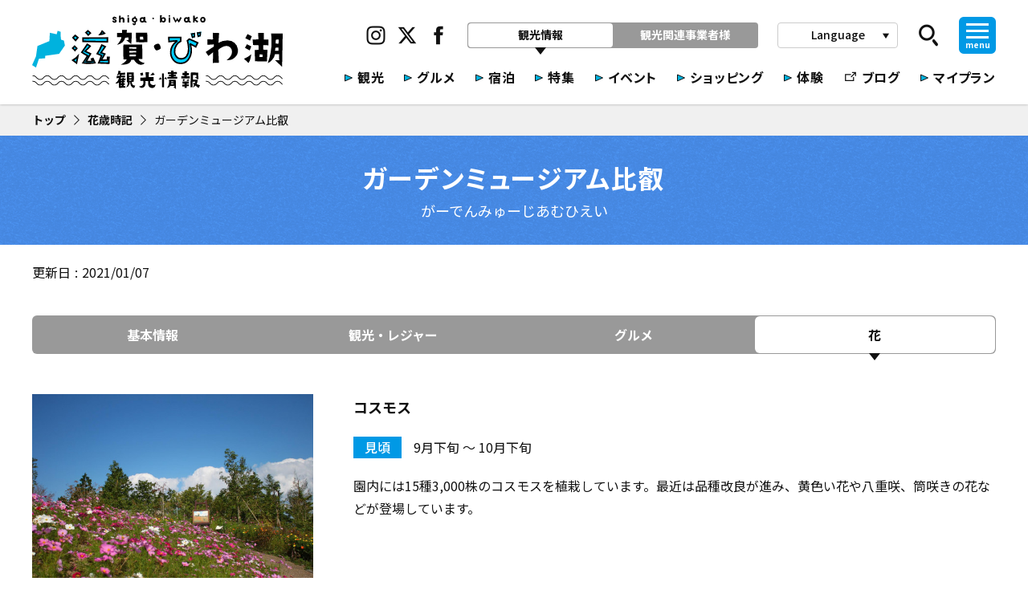

--- FILE ---
content_type: text/html; charset=utf-8
request_url: https://www.biwako-visitors.jp/spot/detail/9825/?active=hana
body_size: 52156
content:
<!doctype html>
<html data-n-head-ssr lang="ja" data-n-head="%7B%22lang%22:%7B%22ssr%22:%22ja%22%7D%7D">
  <head >
    <title>ガーデンミュージアム比叡 | 滋賀県観光情報［公式観光サイト］滋賀・びわ湖のすべてがわかる！</title><meta data-n-head="ssr" charset="utf-8"><meta data-n-head="ssr" name="viewport" data-hid="viewport" content="width=device-width,initial-scale=1"><meta data-n-head="ssr" name="format-detection" data-hid="format-detection" content="telephone=no,address=no,email=no"><meta data-n-head="ssr" data-hid="charset" charset="utf-8"><meta data-n-head="ssr" data-hid="mobile-web-app-capable" name="mobile-web-app-capable" content="yes"><meta data-n-head="ssr" data-hid="apple-mobile-web-app-title" name="apple-mobile-web-app-title" content="滋賀県観光情報［公式観光サイト］滋賀・びわ湖のすべてがわかる！"><meta data-n-head="ssr" data-hid="description" name="description" content="フランス印象派の画家たちが作品の制作のモチーフにした風景や庭園を再現しています。春から秋まで1,50..."><meta data-n-head="ssr" data-hid="og:site_name" property="og:site_name" content="滋賀観光"><meta data-n-head="ssr" data-hid="og:locale" property="og:locale" content="ja_JP"><meta data-n-head="ssr" data-hid="og:type" property="og:type" content="article"><meta data-n-head="ssr" data-hid="og:url" property="og:url" content="https://www.biwako-visitors.jp/spot/detail/9825/"><meta data-n-head="ssr" data-hid="og:title" property="og:title" content="ガーデンミュージアム比叡 | 滋賀県観光情報［公式観光サイト］滋賀・びわ湖のすべてがわかる！"><meta data-n-head="ssr" data-hid="og:description" property="og:description" content="フランス印象派の画家たちが作品の制作のモチーフにした風景や庭園を再現しています。春から秋まで1,50..."><meta data-n-head="ssr" data-hid="og:image" property="og:image" content="https://www.biwako-visitors.jp/assets/img/ogp.jpg"><meta data-n-head="ssr" data-hid="twitter:site" name="twitter:site" content="@siga_biwako"><meta data-n-head="ssr" data-hid="twitter:card" name="twitter:card" content="summary_large_image"><meta data-n-head="ssr" data-hid="twitter:title" name="twitter:title" content="ガーデンミュージアム比叡 | 滋賀県観光情報［公式観光サイト］滋賀・びわ湖のすべてがわかる！"><meta data-n-head="ssr" data-hid="twitter:description" name="twitter:description" content="フランス印象派の画家たちが作品の制作のモチーフにした風景や庭園を再現しています。春から秋まで1,50..."><meta data-n-head="ssr" data-hid="twitter:image" name="twitter:image" content="https://www.biwako-visitors.jp/assets/img/ogp.jpg"><meta data-n-head="ssr" data-hid="twitter:url" name="twitter:url" content="https://www.biwako-visitors.jp/spot/detail/9825/"><link data-n-head="ssr" rel="icon" href="/assets/img/favicon.png"><link data-n-head="ssr" rel="stylesheet" href="https://fonts.googleapis.com/icon?family=Material+Icons|Material+Icons+Round"><link data-n-head="ssr" rel="preconnect" href="https://fonts.googleapis.com"><link data-n-head="ssr" rel="preconnect" href="https://fonts.gstatic.com" crossorigin="true"><link data-n-head="ssr" rel="stylesheet" href="https://fonts.googleapis.com/css2?family=Noto+Sans+JP:wght@400;500;600;700;900&amp;display=swap"><link data-n-head="ssr" data-hid="shortcut-icon" rel="shortcut icon" href="/_nuxt/icons/icon_64x64.098304.png"><link data-n-head="ssr" data-hid="apple-touch-icon" rel="apple-touch-icon" href="/_nuxt/icons/icon_512x512.098304.png" sizes="512x512"><link data-n-head="ssr" rel="manifest" href="/_nuxt/manifest.5955bb64.json" data-hid="manifest"><link data-n-head="ssr" rel="canonical" href="https://www.biwako-visitors.jp/spot/detail/9825/"><script data-n-head="ssr" src="https://unpkg.com/@machi-pla/japan_concierge@0.1.7/dist/japan-concierge.full.js" crossorigin="anonymous"></script><script data-n-head="ssr" data-hid="gtm-script">if(!window._gtm_init){window._gtm_init=1;(function (w,n,d,m,e,p){w[d]=(w[d]==1||n[d]=='yes'||n[d]==1||n[m]==1||(w[e]&&w[e][p]&&w[e][p]()))?1:0})(window,navigator,'doNotTrack','msDoNotTrack','external','msTrackingProtectionEnabled');(function(w,d,s,l,x,y){w[x]={};w._gtm_inject=function(i){if(w.doNotTrack||w[x][i])return;w[x][i]=1;w[l]=w[l]||[];w[l].push({'gtm.start':new Date().getTime(),event:'gtm.js'});var f=d.getElementsByTagName(s)[0],j=d.createElement(s);j.async=true;j.src='https://www.googletagmanager.com/gtm.js?id='+i;f.parentNode.insertBefore(j,f);};w[y]('GTM-5DPN2JQ')})(window,document,'script','dataLayer','_gtm_ids','_gtm_inject')}</script><link rel="preload" href="/_nuxt/05a1a84.js" as="script"><link rel="preload" href="/_nuxt/71a70eb.js" as="script"><link rel="preload" href="/_nuxt/vendors/app.5b0688f.css" as="style"><link rel="preload" href="/_nuxt/afd5caf.js" as="script"><link rel="preload" href="/_nuxt/app.9171284.css" as="style"><link rel="preload" href="/_nuxt/b63d67b.js" as="script"><link rel="preload" href="/_nuxt/bee8bf1.js" as="script"><link rel="preload" href="/_nuxt/pages/corp/convention/stay/detail/_id/pages/corp/education/eat/detail/_id/pages/corp/education/progr/c19581be.ec2faba.css" as="style"><link rel="preload" href="/_nuxt/853efda.js" as="script"><link rel="preload" href="/_nuxt/pages/corp/education/eat/detail/_id/pages/preview/spot/_id/pages/spot/detail/_id/pages/spot/near/index.675d828.css" as="style"><link rel="preload" href="/_nuxt/050c0c3.js" as="script"><link rel="preload" href="/_nuxt/pages/corp/education/eat/detail/_id/pages/event/detail/_id/pages/preview/spot/_id/pages/spot/detail/_id.bc891d1.css" as="style"><link rel="preload" href="/_nuxt/473d18f.js" as="script"><link rel="preload" href="/_nuxt/pages/corp/education/eat/detail/_id/pages/preview/spot/_id/pages/spot/detail/_id.8d51c67.css" as="style"><link rel="preload" href="/_nuxt/d8aa3c2.js" as="script"><link rel="stylesheet" href="/_nuxt/vendors/app.5b0688f.css"><link rel="stylesheet" href="/_nuxt/app.9171284.css"><link rel="stylesheet" href="/_nuxt/pages/corp/convention/stay/detail/_id/pages/corp/education/eat/detail/_id/pages/corp/education/progr/c19581be.ec2faba.css"><link rel="stylesheet" href="/_nuxt/pages/corp/education/eat/detail/_id/pages/preview/spot/_id/pages/spot/detail/_id/pages/spot/near/index.675d828.css"><link rel="stylesheet" href="/_nuxt/pages/corp/education/eat/detail/_id/pages/event/detail/_id/pages/preview/spot/_id/pages/spot/detail/_id.bc891d1.css"><link rel="stylesheet" href="/_nuxt/pages/corp/education/eat/detail/_id/pages/preview/spot/_id/pages/spot/detail/_id.8d51c67.css"><style data-vue-ssr-id="15d8f970:0">@font-face {
	font-family: "myicon";
	font-display: block;
	src: url("/_nuxt/7eda83ec16a3e15acfd1-myicon.eot?#iefix") format("embedded-opentype"),
url("/_nuxt/7eda83ec16a3e15acfd1-myicon.woff2") format("woff2");
}

.myicon {
	line-height: 1;
}

.myicon:before {
	font-family: myicon !important;
	font-style: normal;
	font-weight: normal !important;
	vertical-align: top;
}

.myicon-activity:before {
	content: "\f101";
}
.myicon-arrow-ex:before {
	content: "\f102";
}
.myicon-arrow-next-medium:before {
	content: "\f103";
}
.myicon-arrow-next-thin:before {
	content: "\f104";
}
.myicon-arrow-next:before {
	content: "\f105";
}
.myicon-arrow-prev-medium:before {
	content: "\f106";
}
.myicon-arrow-prev-thin:before {
	content: "\f107";
}
.myicon-arrow-prev:before {
	content: "\f108";
}
.myicon-arrow:before {
	content: "\f109";
}
.myicon-check:before {
	content: "\f10a";
}
.myicon-chevron-left:before {
	content: "\f10b";
}
.myicon-chevron-right:before {
	content: "\f10c";
}
.myicon-direction-bike:before {
	content: "\f10d";
}
.myicon-direction-bus:before {
	content: "\f10e";
}
.myicon-direction-car:before {
	content: "\f10f";
}
.myicon-direction-ropeway:before {
	content: "\f110";
}
.myicon-direction-ship:before {
	content: "\f111";
}
.myicon-direction-train:before {
	content: "\f112";
}
.myicon-direction-walk:before {
	content: "\f113";
}
.myicon-eat:before {
	content: "\f114";
}
.myicon-event:before {
	content: "\f115";
}
.myicon-experience:before {
	content: "\f116";
}
.myicon-facebook:before {
	content: "\f117";
}
.myicon-file-excel:before {
	content: "\f118";
}
.myicon-file-pdf:before {
	content: "\f119";
}
.myicon-file-word:before {
	content: "\f11a";
}
.myicon-filter-none:before {
	content: "\f11b";
}
.myicon-folder-open:before {
	content: "\f11c";
}
.myicon-frame-left:before {
	content: "\f11d";
}
.myicon-frame-right:before {
	content: "\f11e";
}
.myicon-hana:before {
	content: "\f11f";
}
.myicon-hash:before {
	content: "\f120";
}
.myicon-instagram:before {
	content: "\f121";
}
.myicon-line:before {
	content: "\f122";
}
.myicon-list:before {
	content: "\f123";
}
.myicon-map:before {
	content: "\f124";
}
.myicon-pamphlet:before {
	content: "\f125";
}
.myicon-play-left:before {
	content: "\f126";
}
.myicon-play-right:before {
	content: "\f127";
}
.myicon-search:before {
	content: "\f128";
}
.myicon-shop:before {
	content: "\f129";
}
.myicon-slick-next:before {
	content: "\f12a";
}
.myicon-slick-prev:before {
	content: "\f12b";
}
.myicon-spot:before {
	content: "\f12c";
}
.myicon-stay:before {
	content: "\f12d";
}
.myicon-twitter:before {
	content: "\f12e";
}
.myicon-youtube:before {
	content: "\f12f";
}
.myicon-yubin:before {
	content: "\f130";
}
</style>
  </head>
  <body class="page-spot-detail-id" data-n-head="%7B%22class%22:%7B%22ssr%22:%22page-spot-detail-id%22%7D%7D">
    <noscript data-n-head="ssr" data-hid="gtm-noscript" data-pbody="true"><iframe src="https://www.googletagmanager.com/ns.html?id=GTM-5DPN2JQ&" height="0" width="0" style="display:none;visibility:hidden" title="gtm"></iframe></noscript><div data-server-rendered="true" id="__nuxt"><!----><div id="__layout"><div id="anc-top" data-page="spot-detail-id" class="l-app" data-v-d1711282><header class="c-header-app" data-v-3ebfe127 data-v-d1711282><div class="container" data-v-3ebfe127><h1 class="c-header-logo is-default" data-v-6c9fc6d0 data-v-3ebfe127><a href="/" data-v-6c9fc6d0><img alt="滋賀・びわ湖 観光情報" src="/assets/img/common/logo.svg" data-v-6c9fc6d0></a></h1><div class="c-header-app__ui" data-v-3ebfe127><div class="c-header-app__ui-main" data-v-3ebfe127><div class="c-header-app__ui-head" data-v-3ebfe127><div class="c-header-sns is-sns is-default" data-v-7a6322e8 data-v-3ebfe127><ul data-v-7a6322e8><li data-v-7a6322e8><a href="https://www.instagram.com/biwako_visitors_bureau/" target="_blank" class="hvr-pop" data-v-7a6322e8><i class="myicon myicon-instagram" data-v-7a6322e8></i></a></li><li data-v-7a6322e8><a href="https://twitter.com/siga_biwako" target="_blank" class="hvr-pop" data-v-7a6322e8><i class="myicon myicon-twitter" data-v-7a6322e8></i></a></li><li data-v-7a6322e8><a href="https://www.facebook.com/biwaichi.shiga/" target="_blank" class="hvr-pop" data-v-7a6322e8><i class="myicon myicon-facebook" data-v-7a6322e8></i></a></li></ul></div><div class="c-header-tabs" data-v-934f227c data-v-3ebfe127><div class="c-header-tabs__list" data-v-934f227c><ul data-v-934f227c><li data-v-934f227c><a href="/" class="nuxt-link-active is-active" data-v-934f227c><span data-v-934f227c>観光情報</span></a></li><li data-v-934f227c><a href="/corp/" data-v-934f227c><span data-v-934f227c>観光関連事業者様</span></a></li></ul></div></div><div class="c-header-langs" data-v-59557854 data-v-3ebfe127><a class="c-header-langs__button" data-v-59557854><span data-v-59557854>Language</span><i class="material-icons" data-v-59557854>play_arrow</i><!----></a><div class="c-header-langs__menu" style="display:none;" data-v-59557854 data-v-59557854><div class="box" data-v-59557854><ul data-v-59557854><li data-v-59557854><a href="https://en.biwako-visitors.jp/" target="_blank" data-v-59557854><div class="c-svg-arrow is-svg" data-v-f0d4e514 data-v-59557854><svg id="arrow-right.svg" xmlns="http://www.w3.org/2000/svg" width="10" height="9" viewBox="0 0 10 9" data-v-f0d4e514><path id="svg-arrow" data-name="svg-arrow" d="M12.007,7L3,10.99V3.011Z" transform="translate(-2.5 -2.5)" data-v-f0d4e514></path></svg></div><span data-v-59557854>English</span></a></li><li data-v-59557854><a href="https://cn.biwako-visitors.jp/" target="_blank" data-v-59557854><div class="c-svg-arrow is-svg" data-v-f0d4e514 data-v-59557854><svg id="arrow-right.svg" xmlns="http://www.w3.org/2000/svg" width="10" height="9" viewBox="0 0 10 9" data-v-f0d4e514><path id="svg-arrow" data-name="svg-arrow" d="M12.007,7L3,10.99V3.011Z" transform="translate(-2.5 -2.5)" data-v-f0d4e514></path></svg></div><span data-v-59557854>簡体中文</span></a></li><li data-v-59557854><a href="https://tw.biwako-visitors.jp/" target="_blank" data-v-59557854><div class="c-svg-arrow is-svg" data-v-f0d4e514 data-v-59557854><svg id="arrow-right.svg" xmlns="http://www.w3.org/2000/svg" width="10" height="9" viewBox="0 0 10 9" data-v-f0d4e514><path id="svg-arrow" data-name="svg-arrow" d="M12.007,7L3,10.99V3.011Z" transform="translate(-2.5 -2.5)" data-v-f0d4e514></path></svg></div><span data-v-59557854>繁体中文</span></a></li><li data-v-59557854><a href="https://kr.biwako-visitors.jp/" target="_blank" data-v-59557854><div class="c-svg-arrow is-svg" data-v-f0d4e514 data-v-59557854><svg id="arrow-right.svg" xmlns="http://www.w3.org/2000/svg" width="10" height="9" viewBox="0 0 10 9" data-v-f0d4e514><path id="svg-arrow" data-name="svg-arrow" d="M12.007,7L3,10.99V3.011Z" transform="translate(-2.5 -2.5)" data-v-f0d4e514></path></svg></div><span data-v-59557854>한국어</span></a></li><li data-v-59557854><a href="https://bvbkouhou1616.wixsite.com/french2" target="_blank" data-v-59557854><div class="c-svg-arrow is-svg" data-v-f0d4e514 data-v-59557854><svg id="arrow-right.svg" xmlns="http://www.w3.org/2000/svg" width="10" height="9" viewBox="0 0 10 9" data-v-f0d4e514><path id="svg-arrow" data-name="svg-arrow" d="M12.007,7L3,10.99V3.011Z" transform="translate(-2.5 -2.5)" data-v-f0d4e514></path></svg></div><span data-v-59557854>Français</span></a></li></ul></div></div></div><div class="c-header-search" data-v-48b9bbbc data-v-3ebfe127><a class="c-header-search__button hvr-pop" data-v-48b9bbbc><i class="myicon myicon-search" data-v-48b9bbbc></i><!----></a><div class="c-header-search__box" style="display:none;" data-v-48b9bbbc data-v-48b9bbbc><div class="control has-icons-right" data-v-48b9bbbc><input placeholder="Googleカスタム検索" class="input" data-v-48b9bbbc><div class="input-arrow" data-v-48b9bbbc></div><div class="icon is-right" data-v-48b9bbbc><i class="myicon myicon-search" data-v-48b9bbbc></i></div></div></div></div><div class="c-header-drawer-button" data-v-3429ba9a data-v-3ebfe127><a data-v-3429ba9a><div data-v-3429ba9a><figure data-v-3429ba9a><i data-v-3429ba9a></i><i data-v-3429ba9a></i><i data-v-3429ba9a></i></figure><p data-v-3429ba9a>menu</p></div></a></div></div><div class="c-header-app__menus" data-v-3ebfe127><div class="c-header-menu is-default" data-v-520e1524 data-v-3ebfe127><ul data-v-520e1524><li data-v-520e1524><a href="/spot/" class="nuxt-link-active" data-v-520e1524><div class="c-svg-arrow is-svg" data-v-f0d4e514 data-v-520e1524><svg id="arrow-right.svg" xmlns="http://www.w3.org/2000/svg" width="10" height="9" viewBox="0 0 10 9" data-v-f0d4e514><path id="svg-arrow" data-name="svg-arrow" d="M12.007,7L3,10.99V3.011Z" transform="translate(-2.5 -2.5)" data-v-f0d4e514></path></svg></div><span data-v-520e1524>観光</span></a></li><li data-v-520e1524><a href="/eat-reservation/" data-v-520e1524><div class="c-svg-arrow is-svg" data-v-f0d4e514 data-v-520e1524><svg id="arrow-right.svg" xmlns="http://www.w3.org/2000/svg" width="10" height="9" viewBox="0 0 10 9" data-v-f0d4e514><path id="svg-arrow" data-name="svg-arrow" d="M12.007,7L3,10.99V3.011Z" transform="translate(-2.5 -2.5)" data-v-f0d4e514></path></svg></div><span data-v-520e1524>グルメ</span></a></li><li data-v-520e1524><a href="/stay-reservation/" data-v-520e1524><div class="c-svg-arrow is-svg" data-v-f0d4e514 data-v-520e1524><svg id="arrow-right.svg" xmlns="http://www.w3.org/2000/svg" width="10" height="9" viewBox="0 0 10 9" data-v-f0d4e514><path id="svg-arrow" data-name="svg-arrow" d="M12.007,7L3,10.99V3.011Z" transform="translate(-2.5 -2.5)" data-v-f0d4e514></path></svg></div><span data-v-520e1524>宿泊</span></a></li><li data-v-520e1524><a href="/feature/" data-v-520e1524><div class="c-svg-arrow is-svg" data-v-f0d4e514 data-v-520e1524><svg id="arrow-right.svg" xmlns="http://www.w3.org/2000/svg" width="10" height="9" viewBox="0 0 10 9" data-v-f0d4e514><path id="svg-arrow" data-name="svg-arrow" d="M12.007,7L3,10.99V3.011Z" transform="translate(-2.5 -2.5)" data-v-f0d4e514></path></svg></div><span data-v-520e1524>特集</span></a></li><li data-v-520e1524><a href="/event/" data-v-520e1524><div class="c-svg-arrow is-svg" data-v-f0d4e514 data-v-520e1524><svg id="arrow-right.svg" xmlns="http://www.w3.org/2000/svg" width="10" height="9" viewBox="0 0 10 9" data-v-f0d4e514><path id="svg-arrow" data-name="svg-arrow" d="M12.007,7L3,10.99V3.011Z" transform="translate(-2.5 -2.5)" data-v-f0d4e514></path></svg></div><span data-v-520e1524>イベント</span></a></li><li class="is-long-text" data-v-520e1524><a href="/shop/" data-v-520e1524><div class="c-svg-arrow is-svg" data-v-f0d4e514 data-v-520e1524><svg id="arrow-right.svg" xmlns="http://www.w3.org/2000/svg" width="10" height="9" viewBox="0 0 10 9" data-v-f0d4e514><path id="svg-arrow" data-name="svg-arrow" d="M12.007,7L3,10.99V3.011Z" transform="translate(-2.5 -2.5)" data-v-f0d4e514></path></svg></div><span data-v-520e1524>ショッピング</span></a></li><li data-v-520e1524><a href="/shigarhythm-activity/" data-v-520e1524><div class="c-svg-arrow is-svg" data-v-f0d4e514 data-v-520e1524><svg id="arrow-right.svg" xmlns="http://www.w3.org/2000/svg" width="10" height="9" viewBox="0 0 10 9" data-v-f0d4e514><path id="svg-arrow" data-name="svg-arrow" d="M12.007,7L3,10.99V3.011Z" transform="translate(-2.5 -2.5)" data-v-f0d4e514></path></svg></div><span data-v-520e1524>体験</span></a></li><li data-v-520e1524><a href="https://www.biwako-visitors.jp/staff/blog/" target="_blank" data-v-520e1524><div class="menu-icon" data-v-520e1524><i class="myicon myicon-arrow-ex" data-v-520e1524></i></div><span data-v-520e1524>ブログ</span></a></li><li class="is-long-text" data-v-520e1524><a href="/myplan/" data-v-520e1524><div class="c-svg-arrow is-svg" data-v-f0d4e514 data-v-520e1524><svg id="arrow-right.svg" xmlns="http://www.w3.org/2000/svg" width="10" height="9" viewBox="0 0 10 9" data-v-f0d4e514><path id="svg-arrow" data-name="svg-arrow" d="M12.007,7L3,10.99V3.011Z" transform="translate(-2.5 -2.5)" data-v-f0d4e514></path></svg></div><span data-v-520e1524>マイプラン</span></a></li></ul></div></div></div><div class="c-header-app__ui-sp" data-v-3ebfe127><div class="c-header-fav" data-v-1c458ebc data-v-3ebfe127><a href="/myplan/" class="hvr-pop" data-v-1c458ebc><div class="c-svg-star is-large" data-v-38584301 data-v-1c458ebc><svg version="1.1" id="svg-star" xmlns="http://www.w3.org/2000/svg" xmlns:xlink="http://www.w3.org/1999/xlink" x="0px" y="0px" viewBox="0 0 512 512" xml:space="preserve" style="enable-background:new 0 0 512 512;" data-v-38584301><g data-v-38584301><polygon points="256,386.9 392.7,469.4 356.4,314 477.2,209.3 318.2,195.8 256,49.2 193.8,195.8 34.8,209.3 155.6,314
      119.3,469.4" class="polygon-star" data-v-38584301></polygon> <polygon points="256,386.9 248.8,398.8 413.6,498.2 371.8,318.9 511,198.3 327.6,182.8 256,13.8 184.4,182.8 1,198.3 140.2,318.9
      98.4,498.2 263.1,398.8 256,386.9 248.8,398.8 256,386.9 248.8,375.1 140.2,440.7 170.9,309 68.6,220.3 203.3,208.9 256,84.6
      308.7,208.9 443.4,220.3 341.1,309 371.8,440.7 256,370.8 248.8,375.1" class="polygon-line" data-v-38584301></polygon></g></svg></div></a></div><div class="c-header-search" data-v-48b9bbbc data-v-3ebfe127><a class="c-header-search__button hvr-pop" data-v-48b9bbbc><i class="myicon myicon-search" data-v-48b9bbbc></i><!----></a><div class="c-header-search__box" style="display:none;" data-v-48b9bbbc data-v-48b9bbbc><div class="control has-icons-right" data-v-48b9bbbc><input placeholder="Googleカスタム検索" class="input" data-v-48b9bbbc><div class="input-arrow" data-v-48b9bbbc></div><div class="icon is-right" data-v-48b9bbbc><i class="myicon myicon-search" data-v-48b9bbbc></i></div></div></div></div><div class="c-header-drawer-button is-nav" data-v-3429ba9a data-v-3ebfe127><a data-v-3429ba9a><div data-v-3429ba9a><figure data-v-3429ba9a><i data-v-3429ba9a></i><i data-v-3429ba9a></i><i data-v-3429ba9a></i></figure><p data-v-3429ba9a>menu</p></div></a></div></div></div></div><!----></header><div class="c-header-drawer is-drawer" data-v-d1711282><div class="c-header-drawer__box"><div class="c-header-drawer__overlay" style="display:none;"></div><div class="c-header-drawer__menu" style="display:none;"><div class="container"><div class="c-header-drawer__navis"><div class="c-header-drawer__navis-title"><h2 class="c-navi-shiga-title" data-v-61c89852><img alt="しがnavi" loading="lazy" src="/assets/img/shiga-navi/title-shiga-navi.svg" data-v-61c89852></h2></div><div class="c-header-drawer__navis-body"><div class="c-navi-shiga-search" data-v-7c92c3a8><div class="c-navi-shiga-search__input" data-v-7c92c3a8><div class="control has-icons-right" data-v-7c92c3a8><input placeholder="目的地はどこですか？" class="input" data-v-7c92c3a8><div class="icon is-right" data-v-7c92c3a8><i class="myicon myicon-search" data-v-7c92c3a8></i></div></div></div><div class="c-navi-shiga-search__buttons" data-v-7c92c3a8><div class="control" data-v-7c92c3a8><a href="/spot/search/?view=map" class="is-small c-button-rounded button is-rounded hvr-grow" data-v-34c6260f data-v-7c92c3a8><div class="icon is-play_arrow" data-v-34c6260f><i class="material-icons" data-v-34c6260f>play_arrow</i></div><span data-v-7c92c3a8>地図から探す</span></a></div><div class="control show-sp" data-v-7c92c3a8><a href="/spot/near/" class="is-small c-button-rounded button is-rounded hvr-grow" data-v-34c6260f data-v-7c92c3a8><div class="icon is-play_arrow" data-v-34c6260f><i class="material-icons" data-v-34c6260f>play_arrow</i></div><span data-v-7c92c3a8>現在地から探す</span></a></div><div class="control" data-v-7c92c3a8><a href="/guide/" class="is-small c-button-rounded button is-rounded hvr-grow" data-v-34c6260f data-v-7c92c3a8><div class="icon" data-v-7c92c3a8><i class="material-icons" data-v-7c92c3a8>save_alt</i></div><span data-v-7c92c3a8>観光パンフレットを見る</span></a></div></div></div></div></div><div class="c-navi-global" data-v-bed26e6e><!----><!----><!----></div></div></div></div></div><main class="l-app__container" data-v-d1711282><div class="c-header-spmenu" data-v-31b03908 data-v-d1711282><div class="c-header-spmenu__main" data-v-31b03908><ul data-v-31b03908><li data-v-31b03908><a href="/spot/" class="nuxt-link-active" data-v-31b03908><span data-v-31b03908>観光</span></a></li><li data-v-31b03908><a href="/eat-reservation/" data-v-31b03908><span data-v-31b03908>グルメ</span></a></li><li data-v-31b03908><a href="/stay-reservation/" data-v-31b03908><span data-v-31b03908>宿泊</span></a></li><li data-v-31b03908><a href="/feature/" data-v-31b03908><span data-v-31b03908>特集</span></a></li></ul></div><div class="c-header-spmenu__sub" data-v-31b03908><ul data-v-31b03908><li data-v-31b03908><a href="/shop/" data-v-31b03908><span data-v-31b03908>ショッピング</span></a></li><li data-v-31b03908><a href="/shigarhythm-activity/" data-v-31b03908><span data-v-31b03908>体験</span></a></li><li data-v-31b03908><a href="https://www.biwako-visitors.jp/staff/blog/" target="_blank" data-v-31b03908><div class="icon" data-v-31b03908><i class="myicon myicon-arrow-ex" data-v-31b03908></i></div><span data-v-31b03908>ブログ</span></a></li></ul></div></div><div data-fetch-key="0" class="c-page-container p-spot-detail" data-v-1efd6db0 data-v-d9606b92 data-v-d1711282 data-v-d1711282><div class="c-navi-bread" data-v-321eab4a data-v-1efd6db0><div class="container" data-v-321eab4a><ul data-v-321eab4a><li data-v-321eab4a><a href="/" class="nuxt-link-active" data-v-321eab4a><span data-v-321eab4a>トップ</span><i class="myicon myicon-arrow-next" data-v-321eab4a></i></a></li><li data-v-321eab4a><a href="/hanasaijiki/" data-v-321eab4a><span data-v-321eab4a>花歳時記</span><i class="myicon myicon-arrow-next" data-v-321eab4a></i></a></li><li data-v-321eab4a><span data-v-321eab4a>ガーデンミュージアム比叡</span></li></ul></div></div><div class="c-title-detail" data-v-b4f671f0 data-v-d9606b92><div class="container" data-v-b4f671f0><!----><div class="c-title-detail__main" data-v-b4f671f0><h1 data-v-b4f671f0 data-v-d9606b92>ガーデンミュージアム比叡</h1></div><div class="c-title-detail__sub" data-v-b4f671f0><p data-v-b4f671f0 data-v-d9606b92>がーでんみゅーじあむひえい</p></div></div></div><div class="c-page-container__body" data-v-1efd6db0><div class="container" data-v-1efd6db0 data-v-d9606b92><div class="p-spot-detail__sec" data-v-1efd6db0 data-v-d9606b92><div class="c-detail-header" data-v-5e83090c data-v-d9606b92><div class="container" data-v-5e83090c><dl class="c-detail-header__date" data-v-5e83090c><dt data-v-5e83090c>更新日</dt><dd data-v-5e83090c>2021/01/07</dd></dl><div class="c-spot-detail-langs" data-v-2fa4744c data-v-d9606b92><ul data-v-2fa4744c></ul></div></div></div><div class="show-pc" data-v-1efd6db0 data-v-d9606b92><div class="c-tab-menu" data-v-57a21a0f data-v-d9606b92><ul data-v-57a21a0f><li style="width:25%;" data-v-57a21a0f><a data-v-57a21a0f><span data-v-57a21a0f>基本情報</span></a></li><li style="width:25%;" data-v-57a21a0f><a data-v-57a21a0f><span data-v-57a21a0f>観光・レジャー</span></a></li><li style="width:25%;" data-v-57a21a0f><a data-v-57a21a0f><span data-v-57a21a0f>グルメ</span></a></li><li class="is-active" style="width:25%;" data-v-57a21a0f><a data-v-57a21a0f><span data-v-57a21a0f>花</span></a></li></ul></div><div class="p-spot-detail__sections" data-v-d9606b92 data-v-d9606b92><div class="p-spot-detail__sec" data-v-d9606b92><div class="c-spot-detail-flowers" data-v-7db7b775 data-v-d9606b92><article class="c-spot-detail-flower" data-v-7db7b775><div class="c-spot-detail-flower__img" data-v-7db7b775><div class="c-img-trim is-null" data-v-4578b300 data-v-7db7b775><div class="c-img-trim__box is-cover" style="padding-top:75%;" data-v-4578b300><img alt="コスモス" lazy="" data-v-4578b300><div class="c-img-trim__skeleton" data-v-4578b300></div></div></div></div><div class="c-spot-detail-flower__content" data-v-7db7b775><div class="c-spot-detail-flower__name" data-v-7db7b775><p data-v-7db7b775>コスモス</p></div><div class="c-spot-detail-flower__tags" data-v-7db7b775><dl data-v-7db7b775><dt data-v-7db7b775>見頃</dt><dd data-v-7db7b775>9月下旬 〜 10月下旬</dd></dl></div><div class="c-spot-detail-flower__text" data-v-7db7b775><div data-is="null" class="c-md-content content" data-v-7db7b775><p>園内には15種3,000株のコスモスを植栽しています。最近は品種改良が進み、黄色い花や八重咲、筒咲きの花などが登場しています。</p>
</div></div><div class="c-spot-detail-flower__buttons" data-v-7db7b775><div class="buttons" data-v-7db7b775><!----><!----></div></div></div></article><article class="c-spot-detail-flower" data-v-7db7b775><div class="c-spot-detail-flower__img" data-v-7db7b775><div class="c-img-trim is-null" data-v-4578b300 data-v-7db7b775><div class="c-img-trim__box is-cover" style="padding-top:75%;" data-v-4578b300><img alt="シャクナゲ" lazy="" data-v-4578b300><div class="c-img-trim__skeleton" data-v-4578b300></div></div></div></div><div class="c-spot-detail-flower__content" data-v-7db7b775><div class="c-spot-detail-flower__name" data-v-7db7b775><p data-v-7db7b775>シャクナゲ</p></div><div class="c-spot-detail-flower__tags" data-v-7db7b775><dl data-v-7db7b775><dt data-v-7db7b775>見頃</dt><dd data-v-7db7b775>4月下旬 〜 5月中旬</dd></dl></div><div class="c-spot-detail-flower__text" data-v-7db7b775><div data-is="null" class="c-md-content content" data-v-7db7b775><p>ガーデンミュージアム比叡には、40年前に東京大学インド植物調査隊が持ち帰った種子から育てた西洋シャクナゲ、京都・大原の山中に自生していたホンシャクナゲなどがあります。</p>
</div></div><div class="c-spot-detail-flower__buttons" data-v-7db7b775><div class="buttons" data-v-7db7b775><!----><!----></div></div></div></article><article class="c-spot-detail-flower" data-v-7db7b775><div class="c-spot-detail-flower__img" data-v-7db7b775><div class="c-img-trim is-null" data-v-4578b300 data-v-7db7b775><div class="c-img-trim__box is-cover" style="padding-top:75%;" data-v-4578b300><img alt="バラ" lazy="" data-v-4578b300><div class="c-img-trim__skeleton" data-v-4578b300></div></div></div></div><div class="c-spot-detail-flower__content" data-v-7db7b775><div class="c-spot-detail-flower__name" data-v-7db7b775><p data-v-7db7b775>バラ</p></div><div class="c-spot-detail-flower__tags" data-v-7db7b775><dl data-v-7db7b775><dt data-v-7db7b775>見頃</dt><dd data-v-7db7b775>6月中旬 〜 10月下旬</dd></dl></div><div class="c-spot-detail-flower__text" data-v-7db7b775><div data-is="null" class="c-md-content content" data-v-7db7b775><p>園内には120種1500株のバラを植えています。標高が高く、冷涼な気候のため、夏の間も花を楽しむ事ができます。</p>
</div></div><div class="c-spot-detail-flower__buttons" data-v-7db7b775><div class="buttons" data-v-7db7b775><!----><!----></div></div></div></article><article class="c-spot-detail-flower" data-v-7db7b775><div class="c-spot-detail-flower__img" data-v-7db7b775><div class="c-img-trim is-null" data-v-4578b300 data-v-7db7b775><div class="c-img-trim__box is-cover" style="padding-top:75%;" data-v-4578b300><img alt="ひまわり" lazy="" data-v-4578b300><div class="c-img-trim__skeleton" data-v-4578b300></div></div></div></div><div class="c-spot-detail-flower__content" data-v-7db7b775><div class="c-spot-detail-flower__name" data-v-7db7b775><p data-v-7db7b775>ひまわり</p></div><div class="c-spot-detail-flower__tags" data-v-7db7b775><dl data-v-7db7b775><dt data-v-7db7b775>見頃</dt><dd data-v-7db7b775>7月中旬 〜 8月中旬</dd></dl></div><div class="c-spot-detail-flower__text" data-v-7db7b775><div data-is="null" class="c-md-content content" data-v-7db7b775><p>ひまわりは7月中旬頃から8月中旬頃まで楽しめます。</p>
</div></div><div class="c-spot-detail-flower__buttons" data-v-7db7b775><div class="buttons" data-v-7db7b775><!----><!----></div></div></div></article><article class="c-spot-detail-flower" data-v-7db7b775><div class="c-spot-detail-flower__img" data-v-7db7b775><div class="c-img-trim is-null" data-v-4578b300 data-v-7db7b775><div class="c-img-trim__box is-cover" style="padding-top:75%;" data-v-4578b300><img alt="その他2(花)" lazy="" data-v-4578b300><div class="c-img-trim__skeleton" data-v-4578b300></div></div></div></div><div class="c-spot-detail-flower__content" data-v-7db7b775><div class="c-spot-detail-flower__name" data-v-7db7b775><p data-v-7db7b775>その他2(花)</p></div><div class="c-spot-detail-flower__tags" data-v-7db7b775><dl data-v-7db7b775><dt data-v-7db7b775>見頃</dt><dd data-v-7db7b775>5月下旬 〜 9月中旬</dd></dl></div><div class="c-spot-detail-flower__text" data-v-7db7b775><div data-is="null" class="c-md-content content" data-v-7db7b775><p>ジヴェルニーのモネ邸宅の池をイメージして造られた庭園に睡蓮の花が咲き誇ります。</p>
</div></div><div class="c-spot-detail-flower__buttons" data-v-7db7b775><div class="buttons" data-v-7db7b775><!----><!----></div></div></div></article></div></div><div class="p-spot-detail__sec" data-v-d9606b92><div class="c-detail-table" data-v-02125f44 data-v-37f90964 data-v-d9606b92><table class="table is-style-1 is-bordered" data-v-02125f44><tbody data-v-02125f44 data-v-37f90964><!----><!----><!----><!----><!----><tr data-v-02125f44 data-v-37f90964><th data-v-02125f44 data-v-37f90964>お問い合わせ</th><td data-v-02125f44 data-v-37f90964><p data-v-02125f44 data-v-37f90964><strong data-v-02125f44 data-v-37f90964>ガーデンミュージアム比叡</strong></p><dl class="dl-simple" data-v-02125f44 data-v-37f90964><dt data-v-02125f44 data-v-37f90964>TEL</dt><dd data-v-02125f44 data-v-37f90964>075-707-7733</dd></dl><dl class="dl-simple" data-v-02125f44 data-v-37f90964><dt data-v-02125f44 data-v-37f90964>FAX</dt><dd data-v-02125f44 data-v-37f90964>075-703-8522</dd></dl><!----></td></tr></tbody></table><p class="has-text-danger p-text-notes" data-v-02125f44 data-v-37f90964>※最新の情報は、各スポットのWEBサイトをご覧ください。</p></div></div></div></div><div class="show-sp" data-v-1efd6db0 data-v-d9606b92><div class="p-spot-detail__accordions" data-v-1efd6db0 data-v-d9606b92><div class="c-spot-detail-accordion" data-v-10a866ea data-v-d9606b92><a class="button" data-v-10a866ea><span data-v-10a866ea data-v-d9606b92>花</span><div class="icon" data-v-10a866ea><i class="material-icons" data-v-10a866ea>arrow_drop_down_circle</i></div></a><!----></div><div class="c-spot-detail-accordion" data-v-10a866ea data-v-d9606b92><a class="button" data-v-10a866ea><span data-v-10a866ea data-v-d9606b92>基本情報</span><div class="icon" data-v-10a866ea><i class="material-icons" data-v-10a866ea>arrow_drop_down_circle</i></div></a><!----></div><div class="c-spot-detail-accordion" data-v-10a866ea data-v-d9606b92><a class="button" data-v-10a866ea><span data-v-10a866ea data-v-d9606b92>観光・レジャー</span><div class="icon" data-v-10a866ea><i class="material-icons" data-v-10a866ea>arrow_drop_down_circle</i></div></a><!----></div><div class="c-spot-detail-accordion" data-v-10a866ea data-v-d9606b92><a class="button" data-v-10a866ea><span data-v-10a866ea data-v-d9606b92>グルメ</span><div class="icon" data-v-10a866ea><i class="material-icons" data-v-10a866ea>arrow_drop_down_circle</i></div></a><!----></div></div></div></div><div class="p-spot-detail__sec" data-v-1efd6db0 data-v-d9606b92><div class="c-detail-tags" data-v-4e50f7e8 data-v-d9606b92><dl data-v-4e50f7e8><dt data-v-4e50f7e8>エリア</dt><dd data-v-4e50f7e8><div class="buttons" data-v-4e50f7e8><a href="/spot/search/?cities=101" class="button is-rounded is-small hvr-grow">大津市</a></div></dd></dl><dl data-v-4e50f7e8><dt data-v-4e50f7e8>カテゴリ</dt><dd data-v-4e50f7e8><div class="buttons" data-v-4e50f7e8><a href="/spot/search/?categories=1214" class="button is-rounded is-small hvr-grow">植物園</a><a href="/spot/search/?categories=201" class="button is-rounded is-small hvr-grow">美術館</a><a href="/spot/search/?categories=320" class="button is-rounded is-small hvr-grow">その他(レジャー)</a><a href="/spot/search/?categories=407" class="button is-rounded is-small hvr-grow">自然･スポーツ</a><a href="/spot/search/?categories=1101" class="button is-rounded is-small hvr-grow">バス</a><a href="/spot/search/?categories=1109" class="button is-rounded is-small hvr-grow">駐車場</a><a href="/spot/search/?categories=1103" class="button is-rounded is-small hvr-grow">ロープウェイ･ケーブル</a><a href="/spot/search/?categories=604" class="button is-rounded is-small hvr-grow">カフェ</a><a href="/spot/search/?categories=7" class="button is-rounded is-small hvr-grow">コスモス</a><a href="/spot/search/?categories=10" class="button is-rounded is-small hvr-grow">シャクナゲ</a><a href="/spot/search/?categories=5" class="button is-rounded is-small hvr-grow">バラ</a><a href="/spot/search/?categories=18" class="button is-rounded is-small hvr-grow">ひまわり</a><a href="/spot/search/?categories=23" class="button is-rounded is-small hvr-grow">その他2(花)</a></div></dd></dl><dl data-v-4e50f7e8><dt data-v-4e50f7e8>条件</dt><dd data-v-4e50f7e8><div class="buttons" data-v-4e50f7e8><a href="/spot/search/?option_ctgrs=2" class="button is-rounded is-small hvr-grow">車椅子の貸し出し</a><a href="/spot/search/?option_ctgrs=5" class="button is-rounded is-small hvr-grow">授乳スペース</a><a href="/spot/search/?option_ctgrs=6" class="button is-rounded is-small hvr-grow"> オムツ交換スペース</a></div></dd></dl></div></div><div class="p-spot-detail__buttons" data-v-1efd6db0 data-v-d9606b92><div class="c-buttons-share" data-v-4ff3043a data-v-d9606b92><!----></div><div class="c-button-favorite is-medium" data-v-0b57094a data-v-d9606b92><!----><div class="c-modal-box" data-v-f0fa9982 data-v-0b57094a><!----></div></div></div></div></div><!----><div class="c-spot-detail-rels" data-v-69ab5f2a data-v-d9606b92><section class="rels-section is-spot" data-v-69ab5f2a><!----></section><section class="rels-section is-eat" data-v-69ab5f2a><!----></section><section class="rels-section is-shop" data-v-69ab5f2a><!----></section><section class="rels-section is-stay" data-v-69ab5f2a><!----></section><section class="rels-section is-activity" data-v-69ab5f2a><!----></section><section class="rels-section is-pamphlet" data-v-69ab5f2a><!----></section></div><div class="p-spot-detail__foot" data-v-1efd6db0 data-v-d9606b92><div class="c-buttons-detail" data-v-303d2c45 data-v-d9606b92><a class="c-button-rounded button is-rounded hvr-grow" data-v-34c6260f data-v-303d2c45><!----><span data-v-34c6260f data-v-303d2c45>前のページへ</span></a><!----></div></div></div></main><!----><!----><footer class="c-footer-app" data-v-3227a67f data-v-d1711282><div class="c-footer-app__bg" data-v-3227a67f><div class="container" data-v-3227a67f><div class="c-navi-global" data-v-bed26e6e data-v-3227a67f><!----><!----><!----></div><div class="c-footer-app__content" data-v-3227a67f><footer class="c-footer-info" data-v-3227a67f><div class="c-footer-info__wrap"><div class="c-footer-info__address"><div class="c-footer-info__title"><span class="split-text">公益社団法人</span><span class="split-text">びわこビジターズビューロー</span></div><p><span class="split-text">〒520-0806 滋賀県大津市</span><span class="split-text">打出浜2番1号「コラボしが21」6階</span></p><p><span class="split-text">TEL: 077-511-1530　FAX: 077-526-4393</span></p><p><span class="split-text">営業時間: 午前9時～午後5時45分</span><span class="split-text">休業日: 土・日曜日、祝日、年末年始</span></p></div><div class="c-footer-info__menu"><ul><li class="is-bureau"><a href="/bureau/"><i class="myicon myicon-arrow"></i><span>ビューローについて</span></a></li><li class="is-disc"><a href="/disc/"><i class="myicon myicon-arrow"></i><span>情報公開</span></a></li><li class="is-bureau-chairperson"><a href="/bureau/chairperson/"><i class="myicon myicon-arrow"></i><span>会長挨拶</span></a></li><li class="is-bureau-honorary-chairperson"><a href="/bureau/honorary-chairperson/"><i class="myicon myicon-arrow"></i><span>名誉会長挨拶</span></a></li></ul></div></div></footer></div></div></div><div class="c-footer-app__copy" data-v-3227a67f><p data-v-3227a67f>&copy; Biwako Visitors Bureau All Rights Reserved.</p></div></footer><!----></div></div></div><script>window.__NUXT__=(function(a,b,c,d,e,f,g,h,i,j,k,l,m,n,o,p,q,r,s,t,u,v,w,x,y,z,A,B,C,D,E,F,G,H,I,J,K,L,M,N,O,P,Q,R,S,T,U,V,W,X,Y,Z,_,$,aa,ab,ac,ad,ae,af,ag,ah,ai,aj,ak,al,am,an,ao,ap,aq,ar,as,at,au,av,aw,ax,ay,az,aA,aB,aC,aD,aE,aF,aG,aH,aI,aJ,aK,aL,aM,aN,aO,aP,aQ,aR,aS,aT,aU,aV,aW,aX,aY,aZ,a_,a$,ba,bb,bc,bd,be,bf,bg,bh,bi,bj,bk,bl,bm,bn,bo,bp,bq,br,bs,bt,bu,bv,bw,bx,by,bz,bA,bB,bC,bD,bE,bF,bG,bH,bI,bJ,bK,bL,bM,bN,bO,bP,bQ,bR,bS,bT,bU,bV,bW,bX,bY,bZ,b_,b$,ca,cb,cc,cd,ce,cf,cg,ch,ci,cj,ck,cl,cm,cn,co,cp,cq,cr,cs,ct,cu,cv,cw,cx,cy,cz,cA,cB,cC,cD,cE,cF,cG,cH,cI,cJ,cK,cL,cM,cN,cO,cP,cQ,cR,cS,cT,cU,cV,cW,cX,cY,cZ,c_,c$,da,db,dc,dd,de,df,dg,dh,di,dj,dk,dl,dm,dn,do_,dp,dq,dr,ds,dt,du,dv,dw,dx,dy,dz,dA,dB,dC,dD,dE,dF,dG,dH,dI,dJ,dK,dL,dM,dN,dO,dP,dQ,dR,dS,dT,dU,dV,dW,dX,dY,dZ,d_,d$,ea,eb,ec,ed,ee,ef,eg,eh,ei,ej,ek,el,em,en,eo,ep,eq,er,es,et,eu,ev,ew,ex,ey,ez,eA,eB,eC,eD,eE,eF,eG,eH,eI,eJ,eK,eL,eM,eN,eO,eP,eQ,eR,eS,eT,eU,eV,eW,eX,eY,eZ,e_,e$,fa,fb,fc,fd,fe,ff,fg,fh,fi,fj,fk,fl,fm,fn,fo,fp,fq,fr,fs,ft,fu,fv,fw,fx,fy,fz,fA,fB,fC,fD,fE,fF,fG,fH,fI,fJ,fK,fL,fM,fN,fO,fP,fQ,fR,fS,fT,fU,fV,fW,fX,fY,fZ,f_,f$,ga,gb,gc,gd,ge,gf,gg,gh,gi,gj,gk,gl,gm,gn,go,gp,gq,gr,gs,gt,gu,gv,gw,gx,gy,gz,gA,gB,gC,gD,gE,gF,gG,gH,gI,gJ,gK,gL,gM,gN,gO,gP,gQ,gR,gS,gT,gU,gV,gW,gX,gY,gZ,g_,g$,ha,hb,hc,hd,he,hf,hg,hh,hi,hj,hk,hl,hm,hn,ho,hp,hq,hr,hs,ht,hu,hv,hw,hx,hy,hz,hA,hB,hC,hD,hE,hF,hG,hH,hI,hJ,hK,hL,hM,hN,hO,hP,hQ,hR,hS,hT,hU,hV,hW,hX,hY,hZ,h_,h$,ia,ib,ic,id,ie,if_,ig,ih,ii,ij,ik,il,im,in_,io,ip,iq,ir,is,it,iu,iv,iw,ix,iy,iz,iA,iB,iC,iD,iE,iF,iG,iH,iI,iJ,iK,iL,iM,iN,iO,iP,iQ,iR,iS,iT,iU,iV,iW,iX,iY,iZ,i_,i$,ja,jb,jc,jd,je,jf,jg,jh,ji,jj,jk,jl,jm,jn,jo,jp,jq,jr,js,jt,ju,jv,jw,jx,jy,jz,jA,jB,jC,jD,jE,jF,jG,jH,jI,jJ,jK,jL,jM,jN,jO,jP,jQ,jR,jS,jT,jU,jV,jW,jX,jY,jZ,j_,j$,ka,kb,kc,kd,ke,kf,kg,kh,ki,kj,kk,kl,km,kn,ko,kp,kq,kr,ks,kt,ku,kv,kw,kx,ky,kz,kA){return {layout:"default",data:[{}],fetch:[{}],error:b,state:{ready:h,baseURL:a,api:b,drawer:c,error:b,ad:{},banners:{},bokun:{items:[],pins:[],storageKey:"shigarhythm-activity-pins",pager:{limit:99,count:E},areas:[dL,dM,dN,dO,dP,dQ,dR,bH],form:{areas:b,date:b,text:b,page:m,sort:b,debug:b}},colors:{list:{primary:"#64B89D",link:bI,success:"#B0BE3C",info:"#234891",warning:"#FE4702",danger:"#ED8077",cyan:"#00b2de"}},footer:{},gmaps:{settings:{center:{lat:35.006598,lng:135.875608},zoom:bJ,styles:[{featureType:"poi",stylers:[{visibility:"off"}]}]}},google:{cx:"007466286736384509407:pfsrxdoaxpm",cse:"https:\u002F\u002Fcse.google.com\u002Fcse.js"},jc:{api:"https:\u002F\u002Fapi.japan-concierge.jp",api_key:"6sJIUuWbKBc8gczZfe1G1Att",favorite_spots:[]},menus:{langs:{en:{name:dS,url:dT},cn:{name:dU,url:dV},tw:{name:dW,url:dX},kr:{name:dY,url:dZ},fr:{name:d_,url:"https:\u002F\u002Fwww.voyage-shiga.com\u002F"}},drawer:c},redirect:{},rwd:{desktop:1024,widescreen:1216,fullhd:1408,mobile:768,mobileMini:480},sheets:{api:b,datas:{metas:[{id:d$,type:e,admin_notes:a,admin_name:a,name:bK,short_name:a,icon:a,component:a,url:"\u002F",title:Y,description:"滋賀県の公式観光サイト『滋賀・びわ湖観光情報』。観光スポット、イベント、グルメ、ショッピング、宿泊情報など、滋賀への旅行やお出かけに役立つ情報が満載！お寺に神社、お城巡りに温泉で近江牛！季節や旬のおすすめ情報もバッチリ！",keywords:"滋賀県,琵琶湖,ビワイチ,観光,旅行,グルメ,ショッピング,イベント,宿泊"},{id:ah,type:e,admin_notes:a,admin_name:ea,name:eb,short_name:"観光",icon:ah,component:w,url:a,title:"観光スポット | 滋賀県観光情報［公式観光サイト］滋賀・びわ湖のすべてがわかる！",description:bL,keywords:bM},{id:ec,type:e,admin_notes:a,admin_name:x,name:eb,short_name:a,icon:a,component:Z,url:a,title:Y},{id:ed,type:e,admin_notes:a,admin_name:ee,name:"スポット検索",short_name:a,icon:ah,component:w,url:a,title:ef,description:bL,keywords:bM},{id:"spot-near",type:e,admin_notes:a,admin_name:a,name:"現在地からスポットを探す",short_name:a,icon:a,component:a,url:a,title:ef,description:bL,keywords:bM},{id:ai,type:e,admin_notes:a,admin_name:eg,name:"グルメスポット",short_name:aj,icon:ai,component:w,url:a,title:"グルメスポット | 滋賀県観光情報［公式観光サイト］滋賀・びわ湖のすべてがわかる！",description:"滋賀県のグルメスポットをエリアやジャンルで絞り込んで検索できます。ホテルのレストランから町の食堂まで、お出かけ前に気になるお店を探そう！",keywords:eh},{id:_,type:e,admin_notes:a,admin_name:ei,name:ej,short_name:a,icon:_,component:w,url:a,title:"宿泊スポット | 滋賀県観光情報［公式観光サイト］滋賀・びわ湖のすべてがわかる！",description:"滋賀県の宿泊施設を検索できます。ホテルや旅館、ペンションからキャンプ場まで、ご希望のお宿を探してください。",keywords:"滋賀県,琵琶湖,ビワイチ,観光,旅行,宿,宿泊施設"},{id:aB,type:e,admin_notes:a,admin_name:ek,name:el,short_name:a,icon:aB,component:w,url:a,title:"ショッピングスポット | 滋賀県観光情報［公式観光サイト］滋賀・びわ湖のすべてがわかる！",description:"滋賀県の特産品やおみやげが買えるショッピングスポットを検索できます。お出かけ前に気になるお店を探そう！",keywords:"滋賀県,琵琶湖,ビワイチ,観光,旅行,ショッピング,特産品,おみやげ"},{id:em,type:e,admin_notes:a,admin_name:en,name:"レンタサイクル",short_name:a,icon:a,component:w,url:a,title:"レンタサイクル | 滋賀県観光情報［公式観光サイト］滋賀・びわ湖のすべてがわかる！",description:"滋賀県のレンタサイクル店を検索できます。レンタサイクル専門の店舗だけでなく、レンタサイクルをご提供されている宿泊施設などもご案内します。",keywords:"滋賀県,琵琶湖,ビワイチ,観光,旅行,レンタサイクル"},{id:eo,type:e,admin_notes:a,admin_name:ep,name:"観光案内所",short_name:a,icon:a,component:w,url:a,title:"観光案内所 | 滋賀県観光情報［公式観光サイト］滋賀・びわ湖のすべてがわかる！",description:"滋賀県内の観光案内所です。市町村の観光協会等のお問い合わせ窓口をご案内します。",keywords:"滋賀県,観光案内所,旅行"},{id:eq,type:e,admin_notes:a,admin_name:er,name:"レンタカー",short_name:a,icon:a,component:w,url:a,title:"レンタカー | 滋賀県観光情報［公式観光サイト］滋賀・びわ湖のすべてがわかる！",description:"滋賀県のレンタカー店舗を検索できます。目的地や駅近くのレンタカーを利用して観光をお楽しみください。",keywords:"滋賀県,琵琶湖,ビワイチ,観光,旅行,レンタカー"},{id:aC,type:e,admin_notes:a,admin_name:es,name:et,short_name:a,icon:aC,component:"event-index",url:a,title:"イベント情報 | 滋賀県観光情報［公式観光サイト］滋賀・びわ湖のすべてがわかる！",description:"滋賀県のイベントを検索できます。季節の恒例行事はもちろん、朝市、美術や音楽、スポーツまで多彩なジャンルから探せます。気になるイベントを見つけて旅行の予定に入れましょう。",keywords:"滋賀県,琵琶湖,ビワイチ,観光,旅行,お祭り,イベント,行事"},{id:eu,type:e,admin_notes:a,admin_name:x,name:et,short_name:a,icon:a,component:"event-detail",url:a,title:Y},{id:ev,type:e,admin_notes:a,admin_name:ew,name:bN,short_name:a,icon:a,component:a,url:"\u002Ffeature\u002F",title:"特集記事一覧 | 滋賀県観光情報［公式観光サイト］滋賀・びわ湖のすべてがわかる！",description:bO,keywords:aT},{id:ex,type:e,admin_notes:"12末用",admin_name:x,name:bN,short_name:a,icon:a,component:a,url:ey,title:ez,description:bO,keywords:aT},{id:"feature-detail-id",type:e,admin_notes:"3末用",admin_name:x,name:bN,short_name:a,icon:a,component:a,url:ey,title:ez,description:bO,keywords:aT},{id:eA,type:e,admin_notes:a,admin_name:eB,name:bP,short_name:bP,icon:a,component:"guide-index",url:a,title:"観光パンフレット | 滋賀県観光情報［公式観光サイト］滋賀・びわ湖のすべてがわかる！",description:"滋賀県の観光に役立つパンフレットをダウンロードできます。滋賀の観光をより深くお楽しみいただける多彩なパンフレットがあります。",keywords:eC},{id:eD,type:e,admin_notes:a,admin_name:x,name:bP,short_name:a,icon:a,component:a,url:a,title:Y,description:a,keywords:eC},{id:eE,type:e,admin_notes:a,admin_name:eF,name:aU,short_name:a,icon:a,component:a,url:a,title:"お問い合わせ | 滋賀県観光情報［公式観光サイト］滋賀・びわ湖のすべてがわかる！",description:"滋賀県の観光や当ウェブサイトに関するご意見・ご質問はこちらのページからお問い合わせください。",keywords:eG},{id:bQ,type:e,admin_notes:a,admin_name:eH,name:eI,short_name:a,icon:a,component:a,url:a,title:"お問い合わせ 完了 | 滋賀県観光情報［公式観光サイト］滋賀・びわ湖のすべてがわかる！",description:"お問い合わせが完了しました。",keywords:eG},{id:eJ,type:e,admin_notes:a,admin_name:eK,name:"じもたび（地元旅）",short_name:"じもたび",icon:a,component:"tour-index",url:a,title:"じもたび（滋賀の地元旅ツアー） | 滋賀県観光情報［公式観光サイト］滋賀・びわ湖のすべてがわかる！",description:"滋賀県内の旅行プランをご紹介！琵琶湖をはじめ、豊かな自然に包まれた人びとの暮らし、歴史ある寺社や戦国時代をはじめとする英傑たちの足跡など、様々な視点で滋賀をお楽しみいただけます。",keywords:eL},{id:eM,type:e,admin_notes:a,admin_name:x,name:"旅行プラン",short_name:a,icon:a,component:a,url:a,title:Y,description:a,keywords:eL},{id:eN,type:e,admin_notes:a,admin_name:eO,name:"マイプラン",short_name:a,icon:a,component:a,url:a,title:"マイプラン | 滋賀県観光情報［公式観光サイト］滋賀・びわ湖のすべてがわかる！",description:"あなただけのオリジナルルートプランを作成することができます！観光スポット・イベント・宿泊施設などのページ内にある「マイプランに追加」ボタンを押すだけで、簡単にあなただけのマイリストが作れます。",keywords:"滋賀県,琵琶湖,ビワイチ,観光,旅行,ルート"},{id:eP,type:e,admin_notes:a,admin_name:eQ,name:ak,short_name:a,icon:a,component:a,url:a,title:eR,description:"自然や歴史、街並などさまざまな滋賀の魅力を楽しめる観光モデルコースをご案内します。滋賀の魅力をたっぷり堪能できる、さまざまなコースをご用意しています。",keywords:bR},{id:bS,type:e,admin_notes:a,admin_name:eS,name:ak,short_name:a,icon:a,component:a,url:a,title:eR,description:a,keywords:bR},{id:eT,type:e,admin_notes:a,admin_name:eU,name:eV,short_name:a,icon:a,component:a,url:a,title:"サイクリングコース | 滋賀県観光情報［公式観光サイト］滋賀・びわ湖のすべてがわかる！",description:"滋賀県のサイクリングコースのご案内です。",keywords:"滋賀県,琵琶湖,ビワイチ,観光,旅行,サイクリング"},{id:eW,type:e,admin_notes:a,admin_name:eX,name:ak,short_name:a,icon:a,component:a,url:a,title:Y,description:a,keywords:bR},{id:aD,type:e,admin_notes:a,admin_name:eY,name:"リンク\u002FRSSについて",short_name:a,icon:a,component:a,url:a,title:"リンク\u002FRSSについて | 滋賀県観光情報［公式観光サイト］滋賀・びわ湖のすべてがわかる！",description:"滋賀県観光情報サイトのリンクポリシーやリンク用バナー、RSSについてご案内します。",keywords:"滋賀県,観光,旅行,バナー,RSS"},{id:eZ,type:e,admin_notes:a,admin_name:"└ 海外向け",name:"ロゴダウンロード（外国語用）",short_name:a,icon:a,component:a,url:a,title:"ロゴダウンロード（外国語用）| 滋賀県観光情報［公式観光サイト］滋賀・びわ湖のすべてがわかる！",description:"滋賀県観光情報の外国語サイトのロゴマークをご利用いただけます。ガイドラインに従いご利用ください。",keywords:"滋賀県,観光,旅行,ロゴ"},{id:e_,type:e,admin_notes:a,admin_name:e$,name:"宿泊予約",short_name:fa,icon:_,component:a,url:a,title:"宿泊予約 | 滋賀県観光情報［公式観光サイト］滋賀・びわ湖のすべてがわかる！",description:"滋賀県の宿の予約はこちらから。宿泊プランを横断検索や比較ができ、空室確認・予約が可能です。",keywords:"滋賀県,琵琶湖,ビワイチ,観光,旅行,宿泊"},{id:"eat-reservation",type:a,admin_notes:a,admin_name:"■ グルメ予約",name:aj,short_name:aj,icon:ai,component:a,url:a,title:"滋賀のグルメ検索・予約 | 滋賀県観光情報［公式観光サイト］滋賀・びわ湖のすべてがわかる！",description:"滋賀県のグルメスポットをメニューや店名などで検索して予約できます。レストランや食堂の事前予約で、旅の楽しみを最大限に引き出しましょう。",keywords:eh},{id:bT,type:e,admin_notes:a,admin_name:fb,name:"滋賀県へのアクセス",short_name:a,icon:a,component:a,url:a,title:"滋賀へのアクセス | 滋賀県観光情報［公式観光サイト］滋賀・びわ湖のすべてがわかる！",description:"滋賀県への交通アクセスをご紹介します。経路や所要時間・距離は代表的なものを例示しておりますので詳細は各交通機関へお問い合わせください。",keywords:"滋賀県,琵琶湖,ビワイチ,観光,旅行,アクセス,交通機関"},{id:bU,type:e,admin_notes:a,admin_name:"■ サイト広告について",name:"サイト広告について",short_name:a,icon:a,component:a,url:"\u002Fad\u002F",title:"サイト広告について | 滋賀県観光情報［公式観光サイト］滋賀・びわ湖のすべてがわかる！",description:"滋賀県観光情報ウェブサイトでは各種広告枠を設けております。広告を掲載いただける場合は、お問い合わせ、お申し込みをお願いいたします。",keywords:"滋賀県,観光,旅行,広告掲載"},{id:bV,type:e,admin_notes:a,admin_name:fc,name:"びわこビジターズビューローについて",short_name:"ビューローについて",icon:a,component:a,url:a,title:"びわこビジターズビューローについて | 滋賀県観光情報［公式観光サイト］滋賀・びわ湖のすべてがわかる！",description:fd,keywords:"滋賀県,びわこビジターズビューロー"},{id:fe,type:e,admin_notes:a,admin_name:ff,name:"各事業のご紹介",short_name:a,icon:a,component:a,url:a,title:"びわこビジターズビューローの事業 | 滋賀県観光情報［公式観光サイト］滋賀・びわ湖のすべてがわかる！",description:"国内旅行誘致、教育旅行誘致、コンベンション誘致、インバウンド推進、物産振興、情報発信事業を行っております。",keywords:"滋賀県,びわこビジターズビューロー,事業"},{id:fg,type:e,admin_notes:a,admin_name:fh,name:"入会案内",short_name:a,icon:a,component:a,url:a,title:"びわこビジターズビューロー 入会のご案内 | 滋賀県観光情報［公式観光サイト］滋賀・びわ湖のすべてがわかる！",description:fi,keywords:"滋賀県,びわこビジターズビューロー,入会"},{id:fj,type:e,admin_notes:a,admin_name:fk,name:"会員紹介",short_name:a,icon:a,component:a,url:a,title:"びわこビジターズビューロー 会員のご紹介 | 滋賀県観光情報［公式観光サイト］滋賀・びわ湖のすべてがわかる！",description:"びわこビジターズビューロー会員をご紹介します。観光協会をはじめ神社仏閣や飲食店様など多数の組織からご支援いただいています。",keywords:"滋賀県,びわこビジターズビューロー,会員"},{id:"bureau-chairperson",type:e,admin_notes:a,admin_name:"└ 会長挨拶",name:"会長挨拶",short_name:a,icon:a,component:a,url:a,title:"会長挨拶 | 滋賀県観光情報［公式観光サイト］滋賀・びわ湖のすべてがわかる！",description:"公益社団法人びわこビジターズビューロー会長からの挨拶、略歴紹介のページです。",keywords:"滋賀県,びわこビジターズビューロー,会長"},{id:"bureau-honorary-chairperson",type:e,admin_notes:a,admin_name:"└ 名誉会長挨拶",name:"名誉会長挨拶",short_name:a,icon:a,component:a,url:a,title:"名誉会長挨拶 | 滋賀県観光情報［公式観光サイト］滋賀・びわ湖のすべてがわかる！",description:"公益社団法人びわこビジターズビューロー名誉会長からの挨拶のページです。",keywords:"滋賀県,びわこビジターズビューロー,名誉会長"},{id:fl,type:e,admin_notes:a,admin_name:fm,name:fn,short_name:a,icon:a,component:a,url:a,title:"びわこビジターズビューロー ウェブサイトへの情報登録 | 滋賀県観光情報［公式観光サイト］滋賀・びわ湖のすべてがわかる！",description:fi,keywords:fo},{id:bW,type:e,admin_notes:a,admin_name:fp,name:"ウェブサイトへの情報登録完了",short_name:a,icon:a,component:a,url:a,title:"びわこビジターズビューロー ウェブサイトへの情報登録 完了 | 滋賀県観光情報［公式観光サイト］滋賀・びわ湖のすべてがわかる！",description:"ウェブサイトへの情報登録が完了しました。",keywords:fo},{id:bX,type:e,admin_notes:a,admin_name:fq,name:"情報公開",short_name:a,icon:a,component:a,url:a,title:"びわこビジターズビューロー 情報公開 | 滋賀県観光情報［公式観光サイト］滋賀・びわ湖のすべてがわかる！",description:"公益社団法人びわこビジターズビューローは業務運営の透明化及び適正化を図るために情報公開を行っています。",keywords:"滋賀県,びわこビジターズビューロー,情報公開,ディスクロージャー"},{id:fr,type:e,admin_notes:a,admin_name:fs,name:"収支予算書",short_name:a,icon:a,component:a,url:a,title:"びわこビジターズビューロー 収支予算書 | 滋賀県観光情報［公式観光サイト］滋賀・びわ湖のすべてがわかる！",description:"公益社団法人びわこビジターズビューローの収支予算書を公開しています。",keywords:"滋賀県,びわこビジターズビューロー,収支予算書"},{id:ft,type:e,admin_notes:a,admin_name:fu,name:"計算書類",short_name:a,icon:a,component:a,url:a,title:"びわこビジターズビューロー 計算書類 | 滋賀県観光情報［公式観光サイト］滋賀・びわ湖のすべてがわかる！",description:"公益社団法人びわこビジターズビューローの計算書類を公開しています。",keywords:"滋賀県,びわこビジターズビューロー,計算書類"},{id:fv,type:e,admin_notes:a,admin_name:fw,name:"事業計画書",short_name:a,icon:a,component:a,url:a,title:"びわこビジターズビューロー 事業計画書 | 滋賀県観光情報［公式観光サイト］滋賀・びわ湖のすべてがわかる！",description:"公益社団法人びわこビジターズビューローの事業計画書を公開しています。",keywords:"滋賀県,びわこビジターズビューロー,事業計画書"},{id:fx,type:e,admin_notes:a,admin_name:fy,name:"事業報告書",short_name:a,icon:a,component:a,url:a,title:"びわこビジターズビューロー 事業報告書 | 滋賀県観光情報［公式観光サイト］滋賀・びわ湖のすべてがわかる！",description:"公益社団法人びわこビジターズビューローの事業報告書を公開しています。",keywords:"滋賀県,びわこビジターズビューロー,事業報告書"},{id:fz,type:e,admin_notes:a,admin_name:"■特定商取引法",name:"特定商取引法に基づく表記",short_name:a,icon:a,component:a,url:a,title:"特定商取引法に基づく表記 | 滋賀県観光情報［公式観光サイト］滋賀・びわ湖のすべてがわかる！",description:fd,keywords:"滋賀県,観光,旅行,特定商取引"},{id:fA,type:e,admin_notes:a,admin_name:fB,name:"花歳時記",short_name:a,icon:bY,component:w,url:a,title:"しがの花歳時記 | 滋賀県観光情報［公式観光サイト］滋賀・びわ湖のすべてがわかる！",description:"滋賀県の自然や花、桜・紅葉の名所や見どころをご紹介します。びわ湖をはじめ豊かな自然が息づく滋賀県には四季折々の楽しみがあります。",keywords:"滋賀県,琵琶湖,ビワイチ,観光,旅行,花,自然"},{id:fC,type:e,admin_notes:a,admin_name:fD,name:"紅葉カレンダー",short_name:a,icon:a,component:a,url:a,title:"紅葉カレンダー・見頃・開花状況 | 滋賀県観光情報［公式観光サイト］滋賀・びわ湖のすべてがわかる！",description:"滋賀県の紅葉スポットをご紹介します。見頃状況、名所の色づき情報をエリアやスポットから検索できます。",keywords:"滋賀県,琵琶湖,ビワイチ,観光,旅行,紅葉"},{id:fE,type:e,admin_notes:a,admin_name:fF,name:"桜カレンダー",short_name:a,icon:a,component:a,url:a,title:"桜カレンダー・見頃・開花状況 | 滋賀県観光情報［公式観光サイト］滋賀・びわ湖のすべてがわかる！",description:"滋賀県の桜スポットをご紹介します。見頃や開花状況、名所の情報までお花見に役立つ情報をお届けします。",keywords:"滋賀県,琵琶湖,ビワイチ,観光,旅行,桜"},{id:$,type:e,admin_notes:a,admin_name:fG,name:"スキー・ゲレンデ情報",short_name:a,icon:a,component:a,url:a,title:"スキー・ゲレンデ情報 | 滋賀県観光情報［公式観光サイト］滋賀・びわ湖のすべてがわかる！",description:"滋賀県のスキー場をご紹介します。各スポットの積雪状況や天気、気温まで最新の情報をお届けします。",keywords:"滋賀県,琵琶湖,ビワイチ,観光,旅行,スキー"},{id:bZ,type:e,admin_notes:a,admin_name:fH,name:"外部リンク集",short_name:a,icon:a,component:a,url:a,title:"外部リンク集 | 滋賀県観光情報［公式観光サイト］滋賀・びわ湖のすべてがわかる！",description:"市町村・観光協会や観光スポットなど滋賀県の観光に関係する団体の外部リンク集ページです。",keywords:"滋賀県,観光,旅行,外部リンク集"},{id:b_,type:e,admin_notes:a,admin_name:fI,name:b$,short_name:a,icon:a,component:a,url:a,title:"滋賀チャンネル | 滋賀県観光情報［公式観光サイト］滋賀・びわ湖のすべてがわかる！",description:fJ,keywords:fK},{id:ca,type:e,admin_notes:a,admin_name:fL,name:"サイトポリシー",short_name:a,icon:a,component:a,url:a,title:"サイトポリシー | 滋賀県観光情報［公式観光サイト］滋賀・びわ湖のすべてがわかる！",description:"当ウェブサイトは、サイトポリシーを設けて皆様に安心してご利用いただけるホームページづくりに努めています。",keywords:"滋賀県,観光,旅行,免責事項,著作権,プライバシーポリシー"},{id:fM,type:e,admin_notes:a,admin_name:fN,name:"サイト内検索",short_name:a,icon:a,component:a,url:a,title:"サイト内検索 | 滋賀県観光情報［公式観光サイト］滋賀・びわ湖のすべてがわかる！",description:"当ウェブサイト内の検索ができます。",keywords:"滋賀県,観光,旅行,サイト内検索"},{id:fO,type:e,admin_notes:a,admin_name:fP,name:"サイトマップ",short_name:a,icon:a,component:a,url:a,title:"サイトマップ | 滋賀県観光情報［公式観光サイト］滋賀・びわ湖のすべてがわかる！",description:"滋賀県観光情報ウェブサイトのサイトマップです。サイト内の各コンテンツへはこちらから移動できます。",keywords:"滋賀県,観光,旅行,サイトマップ"},{id:cb,type:e,admin_notes:a,admin_name:fQ,name:aE,short_name:a,icon:a,component:aV,url:a,title:"トピックス・最新情報 | 滋賀県観光情報［公式観光サイト］滋賀・びわ湖のすべてがわかる！",description:"滋賀県の観光に関する最新情報をお届けします。季節の話題や新しい観光スポット、おすすめイベントなど、滋賀へお出かけの前に旬の情報をチェックしてください。",keywords:fR},{id:fS,type:e,admin_notes:a,admin_name:x,name:aE,short_name:a,icon:a,component:aW,url:a,title:Y,description:a,keywords:fR},{id:cc,type:e,admin_notes:a,admin_name:fT,name:"観光ボランティアガイド",short_name:"ボランティアガイド",icon:a,component:a,url:a,title:"ボランティアガイド | 滋賀県観光情報［公式観光サイト］滋賀・びわ湖のすべてがわかる！",description:"滋賀県内の観光ボランティアガイドをご紹介します。観光ボランティアガイドは無料もしくは低廉な料金で、旅行者の方々をご案内しています。地域住民ならではの観光案内をお楽しみください。",keywords:"滋賀県,観光,ビワイチ,観光,旅行,ボランティアガイド"},{id:aX,type:e,admin_notes:a,admin_name:"■ 滋賀ってこんなトコ",name:fU,short_name:a,icon:a,component:a,url:fV,title:"滋賀県ってこんなとこ！ | 滋賀県観光情報［公式観光サイト］滋賀・びわ湖のすべてがわかる！",description:"滋賀県は日本最大の湖・琵琶湖を抱え、緑豊かな山々や田園風景、歴史ある寺社や戦国時代をはじめとする歴史情緒が残る町並みにふれ合うことができるところです。",keywords:aT},{id:aa,type:g,admin_notes:a,admin_name:fW,name:"観光関連事業者様",short_name:a,icon:a,component:a,url:a,title:cd,description:"企業や学校など団体を対象とした、滋賀県のコンベンション施設、スポート施設・合宿所、修学旅行のモデルコースや体験・観光スポットをご案内します。",keywords:fX},{id:fY,type:g,admin_notes:a,admin_name:fZ,name:I,short_name:a,icon:a,component:a,url:a,title:f_,description:"滋賀県への修学・教育旅行をお考えの皆さまに、旅行のモデルコースや体験学習、宿泊施設をご案内します。",keywords:"滋賀県,観光,旅行,教育,修学"},{id:f$,type:g,admin_notes:a,admin_name:ga,name:"体験学習",short_name:a,icon:a,component:w,url:a,title:gb,description:"滋賀県への修学・教育旅行をお考えの皆さまに、団体向けの体験学習をご案内します。",keywords:"滋賀県,体験学習,観光,旅行,教育,修学旅行"},{id:gc,type:g,admin_notes:a,admin_name:q,name:a,short_name:a,icon:a,component:Z,url:a,title:gb},{id:gd,type:g,admin_notes:a,admin_name:ge,name:ak,short_name:a,icon:a,component:a,url:a,title:"モデルコース | 教育旅行 | 滋賀県観光情報（観光関連事業者様）",description:"滋賀県への修学・教育旅行をお考えの皆さまに、テーマ別に旅行のモデルコースをご案内します。",keywords:"滋賀県,観光,旅行,教育,修学,モデルコース"},{id:"corp-education-course-id",type:g,admin_notes:a,admin_name:"  └詳細",name:ak,short_name:a,icon:a,component:a,url:a,title:f_},{id:gf,type:g,admin_notes:a,admin_name:gg,name:ej,short_name:a,icon:a,component:w,url:a,title:gh,description:"滋賀県への修学・教育旅行をお考えの皆さまに、団体向けの宿泊施設をご案内します。",keywords:"滋賀県,琵琶湖,ビワイチ,観光,旅行,教育,修学,宿泊"},{id:gi,type:g,admin_notes:a,admin_name:q,name:gj,short_name:a,icon:a,component:Z,url:a,title:gh},{id:gk,type:g,admin_notes:a,admin_name:gl,name:"お食事・お土産",short_name:a,icon:a,component:w,url:a,title:"お食事・お土産 | 教育旅行 | 滋賀県観光情報（観光関連事業者様）",description:"滋賀県への修学・教育旅行をお考えの皆さまに、団体向けのお食事・お土産をご案内します。",keywords:"滋賀県,観光,旅行,食事,土産,教育,修学旅行"},{id:gm,type:g,admin_notes:"・一般向けスポット詳細ページに遷移",admin_name:q,name:gj,short_name:a,icon:a,component:Z},{id:gn,type:g,admin_notes:a,admin_name:aY,name:go,short_name:gp,icon:a,component:a,url:a,title:"サポート企業・部会員の紹介 | 教育旅行 | 滋賀県観光情報（観光関連事業者様）",description:"滋賀県への修学・教育旅行をサポートする企業や部会員のご紹介です。",keywords:"滋賀県,観光,旅行,企業"},{id:gq,type:g,admin_notes:a,admin_name:gr,name:"コンベンション",short_name:a,icon:a,component:a,url:a,title:"コンベンション・会議・集会・大会 | 滋賀県観光情報（観光関連事業者様）",description:"滋賀県でコンベンションをお考えの皆さまに、会議場や宿泊施設をご案内します。開催実績もご覧いただけます。",keywords:"滋賀県,コンベンション,会議,集会,大会"},{id:gs,type:g,admin_notes:a,admin_name:gt,name:"会議・宿泊施設",short_name:a,icon:a,component:w,url:a,title:"会議・宿泊施設 | コンベンション | 滋賀県観光情報（観光関連事業者様）",description:"滋賀県でコンベンションをお考えの皆さまに、会議場や宿泊施設をご案内します。",keywords:"滋賀県,コンベンション,会議,集会,大会,宿泊"},{id:gu,type:g,admin_notes:a,admin_name:q,name:a,short_name:a,icon:a,component:Z,url:a,title:"コンベンション | 滋賀県観光情報（観光関連事業者様）",description:"管理画面　基本情報　詳細"},{id:gv,type:g,admin_notes:a,admin_name:gw,name:"開催実績",short_name:a,icon:a,component:a,url:a,title:"開催実績 | コンベンション | 滋賀県観光情報（観光関連事業者様）",description:"滋賀県では様々なコンベンションが開かれています。質の高いサービス、会場としての機能性を誇る施設、宿泊施設などが、規模の大小を問わず皆様をお待ちしています。",keywords:"滋賀県,コンベンション,会議,集会,大会,実績"},{id:gx,type:g,admin_notes:a,admin_name:aY,name:go,short_name:gp,icon:a,component:a,url:a,title:"サポート企業・部会員の紹介 | コンベンション | 滋賀県観光情報（観光関連事業者様）",description:"滋賀県でのコンベンションをサポートする企業や部会員のご紹介です。",keywords:"滋賀県,コンベンション,会議,集会,大会,企業"},{id:gy,type:g,admin_notes:a,admin_name:"└パンフレット・支援",name:"パンフレット・支援",short_name:a,icon:a,component:a,url:a,title:"パンフレット・支援 | コンベンション | 滋賀県観光情報（観光関連事業者様）",description:"滋賀県でコンベンションをお考えの皆さまに、観光案内パンフレットや写真素材、助成金制度などをご案内します。",keywords:"滋賀県,コンベンション,会議,集会,大会,パンフレット,支援"},{id:gz,type:g,admin_notes:a,admin_name:gA,name:gB,short_name:"スポーツ・合宿",icon:a,component:w,url:a,title:gC,description:"滋賀県でスポーツ大会や合宿をお考えの皆さまに、競技場や団体向けの宿泊施設をご案内します。",keywords:"滋賀県,スポーツ,合宿"},{id:gD,type:g,admin_notes:a,admin_name:q,name:gB,short_name:a,icon:a,component:Z,url:a,title:gC},{id:gE,type:g,admin_notes:a,admin_name:gF,name:gG,short_name:a,icon:a,component:w,url:a,title:gH,description:"滋賀県の文化施設や工場見学をお考えの皆さまに、美術館・博物館をはじめ、さまざまな体験・見学スポットをご案内します。",keywords:"滋賀県,見学,体験"},{id:gI,type:g,admin_notes:a,admin_name:q,name:gG,short_name:a,icon:a,component:Z,url:a,title:gH},{id:gJ,type:g,admin_notes:a,admin_name:gK,name:aE,short_name:a,icon:a,component:aV,url:a,title:"トピックス・最新情報 | 滋賀県観光情報（観光関連事業者様）",description:"滋賀県への修学・教育旅行、コンベンションの開催をお考えの皆様に滋賀県の観光やイベント、旅行プログラムなどの最新情報をお届けします。",keywords:gL},{id:gM,type:g,admin_notes:a,admin_name:q,name:aE,short_name:a,icon:a,component:aW,url:a,title:cd,description:a,keywords:fX},{id:gN,type:g,admin_notes:a,admin_name:gO,name:gP,short_name:a,icon:a,component:aV,url:a,title:gQ,description:"旅行会社やプレス関係の皆様に滋賀県の観光やイベントに関するプレスリリースを配信しています。",keywords:"滋賀県,琵琶湖,ビワイチ,観光,旅行,プレスリリース"},{id:gR,type:g,admin_notes:a,admin_name:q,name:gP,short_name:a,icon:a,component:aW,url:a,title:gQ},{id:gS,type:g,admin_notes:a,admin_name:gT,name:gU,short_name:a,icon:a,component:aV,url:a,title:"県内企業の皆さまへ | 滋賀県観光情報（観光関連事業者様）",description:"滋賀県内の企業の皆様を対象に、滋賀県の観光に関するセミナーや交流会などの情報を配信しています。",keywords:gL},{id:gV,type:g,admin_notes:a,admin_name:q,name:gU,short_name:a,icon:a,component:aW,url:a,title:cd},{id:gW,type:g,admin_notes:a,admin_name:gX,name:"鉄道・バス・タクシー",short_name:a,icon:a,component:a,url:a,title:"鉄道・バス・タクシー | 滋賀県観光情報（観光関連事業者様）",description:"滋賀県内の交通機関(鉄道・バス・タクシー)をご紹介します。貸切予約や時刻表、運行状況につきましては各交通機関へお問い合わせください。",keywords:"滋賀県,観光,旅行,鉄道,バス,タクシー"},{id:gY,type:g,admin_notes:a,admin_name:gZ,name:"琵琶湖観光船",short_name:a,icon:a,component:a,url:a,title:"琵琶湖観光船 | 滋賀県観光情報（観光関連事業者様）",description:"琵琶湖の観光船を運航している事業者をご案内します。料金や団体利用、運航状況につきましては各事業者へお問い合わせください。",keywords:"滋賀県,観光,旅行,琵琶湖,観光船"},{id:g_,type:g,admin_notes:a,admin_name:"■動画提供",name:ce,short_name:a,icon:a,component:a,url:a,title:"動画提供 | 滋賀県観光情報（観光関連事業者様）",description:fJ,keywords:fK},{id:g$,type:g,admin_notes:a,admin_name:ha,name:aU,short_name:a,icon:a,component:a,url:a,title:"お問い合わせ | 滋賀県観光情報（観光関連事業者様）"},{id:hb,type:g,admin_notes:a,admin_name:cf,name:eI,short_name:a,icon:a,component:a,url:a,title:"お問い合わせありがとうございました | 滋賀県観光情報（観光関連事業者様）"},{id:"shigarhythm-activity",type:e,admin_notes:aZ,admin_name:"■シガリズム体験",name:"シガリズム体験",short_name:cg,icon:a,component:a,url:"\u002Fshigarhythm-activity\u002F",title:"シガリズム体験 | 滋賀県観光情報［公式観光サイト］滋賀・びわ湖のすべてがわかる！",description:"滋賀県内のアクティビティの予約はこちらから。各プランの検索や予約ができます。",keywords:a_},{id:"shigarhythm-activity-list",type:e,admin_notes:aZ,admin_name:"└ 一覧",name:"体験一覧",short_name:a,icon:a,component:a,url:"\u002Fshigarhythm-activity\u002Flist\u002F",title:"体験一覧 | シガリズム体験 | 滋賀県観光情報［公式観光サイト］滋賀・びわ湖のすべてがわかる！",description:"滋賀県内のアクティビティの一覧です。",keywords:a_},{id:"shigarhythm-activity-favorite",type:e,admin_notes:aZ,admin_name:"└ お気に入り",name:"お気に入りの体験一覧",short_name:a,icon:a,component:a,url:"\u002Fshigarhythm-activity\u002Ffavorite\u002F",title:"お気に入りの体験一覧 | シガリズム体験 | 滋賀県観光情報［公式観光サイト］滋賀・びわ湖のすべてがわかる！",description:"滋賀県内のお気に入りアクティビティの一覧です。",keywords:a_},{id:"shigarhythm-activity-detail",type:e,admin_notes:aZ,admin_name:x,name:"体験詳細",short_name:a,icon:a,component:a,url:"\u002Fshigarhythm-activity\u002Fdetail\u002F",title:"体験詳細 | シガリズム体験 | 滋賀県観光情報［公式観光サイト］滋賀・びわ湖のすべてがわかる！",description:"滋賀県内のアクティビティの詳細です。各プランの検索や予約ができます。",keywords:a_},{id:"ai-concierge",type:e,admin_notes:a,admin_name:"■ AIコンシェルジュ",name:hc,short_name:hc,icon:a,component:a,url:"\u002Fai-concierge\u002F",title:"AI（人口知能）が観光コースを提案！「AIコンシェルジュ」 | 滋賀県観光情報［公式観光サイト］滋賀・びわ湖のすべてがわかる！",description:"自分の好み・目的に合った滋賀県・びわ湖の観光コースをAI（人口知能）が提案します。入力は簡単。出発地や所要時間を選択し、好みやテイストを選択するだけです。観光の工程に迷ったときはお試しください。",keywords:"滋賀県,琵琶湖,観光,旅行,コース"},{id:"ai-concierge-course",type:e,admin_notes:a,admin_name:"└ 生成コース",name:"コース詳細",short_name:a,icon:a,component:a,url:"\u002Fai-concierge\u002Fcourse\u002F",title:"コースを生成しました。 | 滋賀県観光情報［公式観光サイト］滋賀・びわ湖のすべてがわかる！"},{id:"error",type:e,admin_notes:a,admin_name:a,name:"お探しのページが見つかりません",short_name:a,icon:a,component:a,url:a,title:"お探しのページが見つかりません | 滋賀県観光情報［公式観光サイト］滋賀・びわ湖のすべてがわかる！"}],"external-links":[{id:"ex--eat",group:ch,name:aj,short_name:aj,url:"https:\u002F\u002Fkanko.biwako-visitors.jp\u002Feat-reservation\u002F"},{id:"ex--experience",group:ch,name:cg,short_name:cg,url:"https:\u002F\u002Fkanko.biwako-visitors.jp\u002Factivity-reservation\u002F"},{id:"ex--wifi",group:ch,name:"県内のWi-Fiスポット",short_name:"Wi-Fiスポット",url:"https:\u002F\u002Fbiwako-wifi-info.jp\u002F"},{id:"ex--instagram",group:ab,name:"instagram",short_name:a,url:hd},{id:"ex--twitter",group:ab,name:he,short_name:a,url:ci},{id:"ex--facebook",group:ab,name:hf,short_name:a,url:cj},{id:"ex--blog",group:ck,name:"虹色ブログ",short_name:"ブログ",url:"https:\u002F\u002Fwww.biwako-visitors.jp\u002Fstaff\u002Fblog\u002F"},{id:"ex--photo",group:ck,name:"滋賀フォトライブラリー",short_name:"写真提供",url:"https:\u002F\u002Fwww.biwako-visitors.jp\u002Fphoto\u002F"},{id:"ex--movie",group:ck,name:"滋賀ムービーライブラリー",short_name:ce,url:"https:\u002F\u002Fwww.biwako-visitors.jp\u002Fmovie-library\u002F"},{id:"ex--en",group:J,name:dS,short_name:a,url:dT},{id:"ex--cn",group:J,name:dU,short_name:a,url:dV},{id:"ex--tw",group:J,name:dW,short_name:a,url:dX},{id:"ex--kr",group:J,name:dY,short_name:a,url:dZ},{id:"ex--fr",group:J,name:d_,short_name:a,url:"https:\u002F\u002Fbvbkouhou1616.wixsite.com\u002Ffrench2"}],progress:[{id:d$,admin_name:"■ 総合トップ",target:e,type:i,pc:d,sp:d,meta:d},{id:ah,admin_name:ea,target:e,type:i,pc:d,sp:d,meta:d},{id:ec,admin_name:x,target:e,type:i,pc:d,sp:d,meta:d},{id:ed,admin_name:ee,target:e,type:i,pc:d,sp:d,meta:d},{id:ai,admin_name:eg,target:e,type:i,pc:d,sp:d,meta:d,admin_notes:"- スポット一覧ページで、各スポットごとのカテゴリタグをクリックすると、\n検索結果は更新されるが、絞り込み検索と現在の検索条件のエリアが消える\n(観光スポット`\u002Fspot\u002F`などでは表示される)"},{id:_,admin_name:ei,target:e,type:i,pc:d,sp:d,meta:d},{id:aB,admin_name:ek,target:e,type:i,pc:d,sp:d,meta:d},{id:em,admin_name:en,target:e,type:i,pc:d,sp:d,meta:d},{id:eo,admin_name:ep,target:e,type:i,pc:d,sp:d,meta:d},{id:eq,admin_name:er,target:e,type:i,pc:d,sp:d,meta:d},{id:aC,admin_name:es,target:e,type:i,pc:d,sp:d,meta:d,admin_notes:"- 「旬のおすすめ」の表示がない"},{id:eu,admin_name:x,target:e,type:i,pc:d,sp:d,meta:d},{id:ev,admin_name:ew,target:e,type:i,pc:d,sp:d,meta:d},{id:ex,admin_name:x,target:e,type:i,pc:d,sp:d,meta:d},{id:eA,admin_name:eB,target:e,type:i,pc:d,sp:d,meta:d},{id:eD,admin_name:x,target:e,type:i,pc:d,sp:d,meta:d},{id:eE,admin_name:eF,target:e,type:i,pc:d,sp:d,meta:d,admin_notes:"* API待ち\n* 法人と合わせて実装"},{id:bQ,admin_name:eH,target:e,type:l,pc:d,sp:d,meta:d},{id:eJ,admin_name:eK,target:e,type:i,pc:d,sp:d,meta:f},{id:eM,admin_name:x,target:e,type:i,pc:d,sp:d,meta:f},{id:eN,admin_name:eO,target:e,type:i,pc:d,sp:d,meta:d,admin_notes:"* JAPANコンシェルジュの進捗待ち\n- 以下注釈を表示するようにお願いします\n※各スポット間における所要時間、移動時間は目安です。詳細については、別途ご確認をお願いいたします。\r\n※myplanに追加したスポットが表示されていない場合は、1日程度時間を空けてから再度ご確認をお願いいたします。"},{id:eP,admin_name:eQ,target:e,type:i,pc:d,sp:d,meta:d,admin_notes:a$},{id:bS,admin_name:eS,target:e,type:i,pc:d,sp:d,meta:d,admin_notes:a$},{id:eT,admin_name:eU,target:e,type:i,pc:d,sp:d,meta:d,admin_notes:a$},{id:eW,admin_name:eX,target:e,type:i,pc:d,sp:d,meta:d,admin_notes:a$},{id:aD,admin_name:eY,target:e,type:l,pc:d,sp:d,meta:d,admin_notes:"- 1\u002F25のMTGで「小：240×100」「大：520×230」\nの2種類作成でOKになりました。"},{id:eZ,admin_name:"└ロゴダウンロード",target:e,type:l,pc:d,sp:d,meta:d,admin_notes:"1\u002F25のMTGで、特に変更無しでOKになった"},{id:e_,admin_name:e$,target:e,type:l,pc:d,sp:d,meta:d},{id:bT,admin_name:fb,target:e,type:l,pc:d,sp:d,meta:d},{id:bU,admin_name:"■ 広告",target:e,type:l,pc:d,sp:d,meta:d,admin_notes:"- 法人向け　D枠のサイズ更新が必要"},{id:bV,admin_name:fc,target:e,type:l,pc:d,sp:d,meta:d},{id:fe,admin_name:ff,target:e,type:l,pc:d,sp:d,meta:d},{id:fg,admin_name:fh,target:e,type:l,pc:d,sp:d,meta:d},{id:fj,admin_name:fk,target:e,type:i,pc:d,sp:d,meta:d},{id:fl,admin_name:fm,target:e,type:i,pc:d,sp:d,meta:d},{id:bW,admin_name:fp,target:e,type:l,pc:d,sp:d,meta:d},{id:bX,admin_name:fq,target:e,type:l,pc:d,sp:d,meta:d},{id:fr,admin_name:fs,target:e,type:l,pc:d,sp:d,meta:d},{id:ft,admin_name:fu,target:e,type:l,pc:d,sp:d,meta:d},{id:fv,admin_name:fw,target:e,type:l,pc:d,sp:d,meta:d},{id:fx,admin_name:fy,target:e,type:l,pc:d,sp:d,meta:d},{id:fA,admin_name:fB,target:e,type:i,pc:d,sp:d,meta:d},{id:fC,admin_name:fD,target:e,type:i,pc:d,sp:d,meta:d},{id:fE,admin_name:fF,target:e,type:i,pc:d,sp:d,meta:d},{id:$,admin_name:fG,target:e,type:i,pc:d,sp:d,meta:d},{id:bZ,admin_name:fH,target:e,type:l,pc:d,sp:d,meta:d},{id:b_,admin_name:fI,target:e,type:l,pc:d,sp:d,meta:d},{id:ca,admin_name:fL,target:e,type:l,pc:d,sp:d,meta:d},{id:fM,admin_name:fN,target:e,type:l,pc:d,sp:d,meta:d},{id:fO,admin_name:fP,target:e,type:l,pc:d,sp:d,meta:f},{id:cb,admin_name:fQ,target:e,type:i,pc:d,sp:d,meta:d},{id:fS,admin_name:x,target:e,type:i,pc:d,sp:d,meta:d},{id:cc,admin_name:fT,target:e,type:l,pc:d,sp:d,meta:d},{id:aX,admin_name:"■ようこそ！滋賀へ",target:e,type:l,pc:d,sp:d,meta:d},{id:aa,admin_name:fW,target:g,type:i,pc:d,sp:d,meta:f},{id:fY,admin_name:fZ,target:g,type:i,pc:d,sp:d,meta:f},{id:f$,admin_name:ga,target:g,type:i,pc:d,sp:d,meta:f},{id:gc,admin_name:q,target:g,type:i,pc:d,sp:d,meta:f},{id:gd,admin_name:ge,target:g,type:l,pc:d,sp:d,meta:f},{id:gf,admin_name:gg,target:g,type:i,pc:d,sp:d,meta:f},{id:gi,admin_name:q,target:g,type:i,pc:d,sp:d,meta:f},{id:gk,admin_name:gl,target:g,type:i,pc:d,sp:d,meta:f},{id:gm,admin_name:q,target:g,type:i,pc:d,sp:d,meta:f},{id:gn,admin_name:aY,target:g,type:l,pc:d,sp:d,meta:f},{id:"corp-convention-contact",admin_name:"└お問い合わせ",target:g,type:i,pc:d,sp:d,meta:f},{id:"corp-convention-contact-thanks",admin_name:cf,target:g,type:l,pc:d,sp:d,meta:f},{id:gq,admin_name:gr,target:g,type:i,pc:d,sp:d,meta:f},{id:gs,admin_name:gt,target:g,type:i,pc:d,sp:d,meta:f},{id:gu,admin_name:q,target:g,type:i,pc:d,sp:d,meta:f},{id:gv,admin_name:gw,target:g,type:i,pc:d,sp:d,meta:f},{id:gx,admin_name:aY,target:g,type:l,pc:d,sp:d,meta:f},{id:gy,admin_name:"└パンフレット・グッズ",target:g,type:i,pc:d,sp:d,meta:f,admin_notes:"* APIが必要"},{id:gz,admin_name:gA,target:g,type:i,pc:d,sp:d,meta:f},{id:gD,admin_name:q,target:g,type:i,pc:d,sp:d,meta:f},{id:gE,admin_name:gF,target:g,type:i,pc:d,sp:d,meta:f},{id:gI,admin_name:q,target:g,type:i,pc:d,sp:d,meta:f},{id:gJ,admin_name:gK,target:g,type:i,pc:d,sp:d,meta:f},{id:gM,admin_name:q,target:g,type:i,pc:d,sp:d,meta:f},{id:gN,admin_name:gO,target:g,type:i,pc:d,sp:d,meta:f},{id:gR,admin_name:q,target:g,type:i,pc:d,sp:d,meta:f},{id:gS,admin_name:gT,target:g,type:i,pc:d,sp:d,meta:f},{id:gV,admin_name:q,target:g,type:i,pc:d,sp:d,meta:f},{id:gW,admin_name:gX,target:g,type:l,pc:d,sp:d,meta:f},{id:gY,admin_name:gZ,target:g,type:l,pc:d,sp:d,meta:f},{id:g$,admin_name:ha,target:g,type:i,pc:d,sp:d,meta:f},{id:hb,admin_name:cf,target:g,type:l,pc:d,sp:d,meta:f},{id:g_,admin_name:ce,target:g,type:l,pc:d,sp:d,meta:d}],menus:b,redirects:[{admin_name:"法人コンベンション問い合わせ",before:"\u002Fcorp\u002Fconvention\u002Fcontact",after:"\u002Fcorp\u002Fcontact\u002F",type:s},{admin_name:"滋賀の交通機関",before:"\u002Ftrans",after:"\u002Faccess\u002F",type:s},{admin_name:"検索結果 | 観光・レジャースポット",before:"\u002Fspot\u002Fsearch\u002Fspot",after:aF,type:j},{admin_name:"検索結果 | グルメスポット",before:"\u002Fspot\u002Fsearch\u002Feat",after:hg,type:j},{admin_name:"検索結果 | 宿泊スポット",before:"\u002Fspot\u002Fsearch\u002Fstay",after:cl,type:j},{admin_name:"検索結果 | イベント",before:"\u002Fevent\u002Fsearch",after:hh,type:j},{admin_name:"検索結果 | ショッピングスポット",before:"\u002Fspot\u002Fsearch\u002Fshop",after:hi,type:j},{admin_name:"検索結果 | しがの花歳時記",before:"\u002Fspot\u002Fsearch\u002Fhana",after:cm,type:j},{admin_name:"現在地から探す",before:"\u002Fspot\u002Fsearch\u002Fhere\u002F",after:"\u002Fspot\u002Fnear\u002F",type:s},{admin_name:"観光スポットを地図で探す",before:"\u002Fspot\u002Fsearch\u002Fmap",after:"\u002Fspot\u002Fsearch\u002F?[xxx]&view=map",type:S,case_id:"spot-search-map",admin_notes:"queryを引き継ぎ\nview=mapを追加\nhashは削除"},{admin_name:eV,before:"\u002Fcourse\u002Fsearch\u002Fcycling",after:hj,type:s},{admin_name:ak,before:"\u002Fcourse\u002Fsearch",after:"\u002Fcourse\u002Fareas\u002F",type:S,case_id:bS},{admin_name:"トピックス・最新情報",before:"\u002Fnews",after:hk,type:j},{admin_name:"トピックス詳細",before:"\u002Fnews\u002Fdetail\u002F",after:"\u002Ftopics\u002Fdetail\u002F",type:al},{admin_name:hl,before:"\u002Fsitemap\u002Fsample",after:hm,type:s,case_id:a,admin_notes:hn},{admin_name:hl,before:"\u002Fprogress",after:hm,type:s,case_id:a,admin_notes:hn},{admin_name:ho,before:"\u002Fcorp\u002Fconvention",after:cn,type:j},{admin_name:"法人向け　教育旅行　体験学習",before:"\u002Fcorp\u002Feducation\u002Fprogram\u002Fsearch",after:"\u002Fcorp\u002Feducation\u002Fprogram\u002F",type:j},{admin_name:"法人向け　教育旅行　体験学習 詳細",before:"\u002Fcorp\u002Feducation\u002Fprogram\u002Fsearch\u002F",after:"\u002Fcorp\u002Feducation\u002Fprogram\u002Fdetail\u002F",type:al},{admin_name:"法人向け　教育旅行　宿泊施設",before:hp,after:hq,type:j},{admin_name:"法人向け　教育旅行　宿泊施設 詳細",before:hp,after:"\u002Fcorp\u002Feducation\u002Fstay\u002Fdetail\u002F",type:al},{admin_name:"法人向け　教育旅行　お食事・お土産",before:"\u002Fcorp\u002Feducation\u002Feat\u002Fsearch",after:"\u002Fcorp\u002Feducation\u002Feat\u002F",type:j},{admin_name:ho,before:"\u002Fcorp\u002Fconvention\u002Fstay\u002Fsearch",after:cn,type:j},{admin_name:"法人向け　コンベンション　会議・宿泊施設 詳細",before:"\u002Fcorp\u002Fconvention\u002Fstay\u002Fsearch\u002F",after:"\u002Fcorp\u002Fconvention\u002Fstay\u002Fdetail\u002F",type:al},{admin_name:"法人向け　コンベンション　ユニークべニュー一覧",before:"\u002Fcorp\u002Fdesign\u002Fimg\u002Fconvention\u002Fpdf\u002Funique_venue.pdf",after:"\u002Fassets\u002Ffiles\u002Fcorp\u002Fconvention\u002Funique_venue.pdf",type:j,case_id:a,admin_notes:"対応不可"},{admin_name:"法人向け　コンベンション　デジタルブック",before:"\u002Fcorp\u002Fconvention\u002Fdigitalbook\u002Fbook",after:"\u002Fdigitalbook\u002Fcorp\u002Fconvention\u002F",type:s},{admin_name:"法人向け　コンベンション英語",before:"\u002Fcorp\u002Fenglish",after:cn,type:s},{admin_name:"法人向け　スポーツ・合宿",before:"\u002Fcorp\u002Fsports\u002Fsearch",after:"\u002Fcorp\u002Fsports\u002F",type:j},{admin_name:"法人向け　スポーツ・合宿 詳細",before:"\u002Fcorp\u002Fsports\u002Fsearch\u002F",after:"\u002Fcorp\u002Fsports\u002Fdetail\u002F",type:al},{admin_name:"法人向け　文化郷土施設・工場見学",before:"\u002Fcorp\u002Findustry\u002Fsearch",after:"\u002Fcorp\u002Findustry\u002F",type:j},{admin_name:"法人向け　文化郷土施設・工場見学 詳細",before:"\u002Fcorp\u002Findustry\u002Fsearch\u002F",after:"\u002Fcorp\u002Findustry\u002Fdetail\u002F",type:al},{admin_name:"法人向け　県内企業の皆さまへ",before:"\u002Fcorp\u002Fcompany",after:"\u002Fcorp\u002Ftopics\u002F",type:s,case_id:a,admin_notes:"一時的にリダイレクトさせている\n復活させる可能性あり"},{admin_name:"法人向け　動画提供",before:"\u002Fcorp\u002Fmovie",after:"\u002Fmovie-library\u002F",type:s},{admin_name:fU,before:"\u002Fwelcome\u002Fabout",after:fV,type:j},{admin_name:"滋賀県ってこんなとこ！スポット",before:"\u002Fwelcome\u002Fspot",after:aF,type:j},{admin_name:"滋賀県ってこんなとこ！食べ物",before:"\u002Fwelcome\u002Feat",after:hg,type:j},{admin_name:"滋賀県ってこんなとこ！ショッピング",before:"\u002Fwelcome\u002Fshop",after:hi,type:j},{admin_name:"滋賀県ってこんなとこ！イベント",before:"\u002Fwelcome\u002Fevent",after:hh,type:j},{admin_name:co,before:"\u002Fsearch\u002Fspot_form_see.html",after:aF,type:j},{admin_name:co,before:"\u002Fsearch\u002Fspot_form_play.html",after:aF,type:j},{admin_name:co,before:"\u002Fsearch\u002Fspot_form_nature.html",after:aF,type:j},{admin_name:"【旧世代】観光スポット詳細",before:"\u002Fsearch\u002Fspot.php",after:"\u002Fspot\u002Fdetail\u002F:id",type:S,case_id:"search-spot-php"},{admin_name:"【旧世代】リンク\u002FRSSについて",before:"\u002Fbureau\u002Flink2.html",after:"\u002Fabout\u002F",type:j},{admin_name:"【旧世代】ロゴダウンロード（外国語用）\r\n",before:"\u002Fbureau\u002Flogo_foreign.html",after:"\u002Fabout\u002Flogo-foreign\u002F",type:j,case_id:a,admin_notes:"元はここにリダイレクト\n\u002Fabout\u002Flogo_foreign.html"},{admin_name:"【旧世代】びわこビジターズビューローの事業",before:"\u002Fbureau\u002Fbusiness.html",after:"\u002Fbureau\u002Fbusiness\u002F",type:j},{admin_name:"【旧世代】びわこビジターズビューロー 入会のご案内",before:"\u002Fbureau\u002Fentry.html",after:"\u002Fbureau\u002Fentry\u002F",type:j},{admin_name:"【旧世代】びわこビジターズビューロー 会員のご紹介",before:"\u002Fbureau\u002Fmember.html",after:"\u002Fbureau\u002Fmember\u002F",type:j},{admin_name:"【旧世代】びわこビジターズビューローについて",before:"\u002Fbureau\u002Fbureau.html",after:"\u002Fbureau\u002F",type:j},{admin_name:"【旧世代】サイトポリシー",before:"\u002Fbureau\u002Fpolicy.html",after:"\u002Fpolicy\u002F",type:j},{admin_name:"【旧世代】情報公開",before:"\u002Fbureau\u002Fdisc.html",after:"\u002Fdisc\u002F",type:j},{admin_name:"【旧世代】外部リンク集",before:"\u002Fbureau\u002Flink.html",after:"\u002Flinks\u002F",type:j},{admin_name:"【旧世代】サイトマップ",before:"\u002Fsitemap.html",after:"\u002Fsitemap\u002F",type:j},{admin_name:"【旧世代】プレスリリース",before:"\u002Fmedia\u002Fpress.html",after:"\u002Fcorp\u002Fpress\u002F",type:j},{admin_name:"【旧世代】教育旅行モデルコース",before:"\u002Fsee\u002Fmodel_course",after:"\u002Fcorp\u002Feducation\u002Fcourse\u002F",type:s},{admin_name:"【旧世代】教育旅行 体験学習",before:"\u002Fsee\u002Flink\u002Ffukushi",after:"\u002Fcorp\u002Feducation\u002F",type:s},{admin_name:"【旧世代】教育旅行 宿泊施設",before:"\u002Fsee\u002Floading",after:hq,type:s},{admin_name:"【旧世代】教育旅行 サポート企業・部会員の紹介",before:"\u002Fsee\u002Fmember",after:"\u002Fcorp\u002Feducation\u002Fsupport\u002F",type:s},{admin_name:"【旧世代】観光パンフレットダウンロード",before:"\u002Fshigatabi",after:cp,type:s},{admin_name:"【旧世代】トピックス",before:"\u002Foshirase",after:hk,type:j,case_id:a,admin_notes:"元は\u002Fnews\u002Fにリンク"},{admin_name:"【旧世代】温泉・入浴施設 観光スポット",before:"\u002Fsearch\u002Fspot_form_bath.html",after:"\u002Fspot\u002F?categories=1001",type:j,case_id:a,admin_notes:"元は\u002Fspot\u002Fsearch\u002Fspot?categories=1001にリンク"},{admin_name:hr,before:"\u002Fsearch\u002Fspot_form_stay.html",after:cl,type:j},{admin_name:hr,before:"\u002Freserve",after:cl,type:j},{admin_name:"【旧世代】モデルコース",before:"\u002Fmodelcourse",after:"\u002Fcourse\u002F",type:s},{admin_name:"【旧世代】観光案内所",before:"\u002Fbureau\u002Finfo.php",after:"\u002Fbureauspot\u002F",type:j},{admin_name:"【旧世代】お問い合わせ",before:"\u002Fbureau\u002Finquiry.php",after:"\u002Fcontact\u002F",type:j},{admin_name:"【旧世代】花歳時記",before:"\u002Fsearch\u002Fflower.php",after:cm,type:j},{admin_name:"【旧世代】桜カレンダー",before:"\u002Fseason\u002Fsakura.php",after:"\u002Fhanasaijiki\u002Fcalendar\u002Fsakura\u002F",type:j},{admin_name:"【旧世代】紅葉カレンダー",before:"\u002Fseason\u002Fmomiji.php",after:"\u002Fhanasaijiki\u002Fcalendar\u002Fmomiji\u002F",type:j},{admin_name:"【旧世代】スキーカレンダー",before:"\u002Fseason\u002Fski.php",after:"\u002Fski\u002F",type:j},{admin_name:"【旧世代】サイクリングコース",before:"\u002Fmodelcourse\u002Fcycling.php",after:hj,type:j,case_id:a,admin_notes:"元は\u002Fcourse\u002Fsearch\u002Fcyclingにリンク"}],navs:[{id:hs,target:ba,name:a,links:"- spot\n- ex--eat\n- stay-reservation\n- feature\n- event\n- shop\n- ex--experience\n- ex--blog\n- myplan",admin_notes:ht},{id:hu,target:ba,name:a,links:"- corp-education\n- corp-convention\n- corp-sports\n- corp-industry\n- ex--photo\n- corp-movie",admin_notes:hv},{id:hw,target:T,name:a,links:"- spot\n- ex--eat\n- stay-reservation\n- feature"},{id:hx,target:T,name:a,links:"- shop\n- ex--experience\n- ex--blog"},{id:hy,target:T,name:a,links:hz},{id:hA,target:T,name:a,links:"- corp-industry\n- ex--photo\n- corp-movie"},{id:hB,target:bb,name:a,links:"- spot\n- eat\n- stay-reservation\n- event\n- shop\n- ex--experience"},{id:hC,target:bb,name:a,links:hD},{id:hE,target:e,name:bK,links:"- spot\n- ex--eat\n- eat\n- stay-reservation\n- stay\n- shop\n- course\n- ex--experience\n- myplan\n- shigarhythm-activity",admin_notes:t},{id:hF,target:e,name:hG,links:hH,admin_notes:t},{id:hI,target:e,name:bc,links:"- welcome\n- access\n- guide\n- bureauspot\n- ex--wifi\n- rentalcar\n- bicyclerental\n- volunteer\n- movie\n- ex--photo",admin_notes:t},{id:hJ,target:S,name:hK,links:hL,admin_notes:t},{id:J,target:S,name:hM,links:cq,admin_notes:t},{id:hN,target:g,name:I,links:hO,admin_notes:t},{id:hP,target:g,name:hQ,links:hR,admin_notes:t},{id:hS,target:g,name:bc,links:"- corp-topics\n- corp-press\n- corp-trans\n- corp-cruise\n- ex--photo\n- corp-movie",admin_notes:t}],"navs-new":[{id:hs,target:ba,name:a,links:"- spot\n- eat-reservation\n- stay-reservation\n- feature\n- event\n- shop\n- shigarhythm-activity\n- ex--blog\n- myplan",admin_notes:ht},{id:hu,target:ba,name:a,links:"- corp-education\n- corp-convention\n- corp-sports\n- corp-industry\n- ex--photo\n- ex--movie",admin_notes:hv},{id:hw,target:T,name:a,links:"- spot\n- eat-reservation\n- stay-reservation\n- feature"},{id:hx,target:T,name:a,links:"- shop\n- shigarhythm-activity\n- ex--blog"},{id:hy,target:T,name:a,links:hz},{id:hA,target:T,name:a,links:"- corp-industry\n- ex--photo\n- ex--movie"},{id:hB,target:bb,name:a,links:"- spot\n- eat\n- stay-reservation\n- event\n- shop\n- shigarhythm-activity"},{id:hC,target:bb,name:a,links:hD},{id:hE,target:e,name:bK,links:"- spot\n- eat-reservation\n- eat\n- stay-reservation\n- stay\n- shop\n- course\n- ai-concierge\n- shigarhythm-activity\n- myplan",admin_notes:t},{id:hF,target:e,name:hG,links:hH,admin_notes:t},{id:hI,target:e,name:bc,links:"- welcome\n- access\n- guide\n- bureauspot\n- ex--wifi\n- rentalcar\n- bicyclerental\n- volunteer\n- movie\n- ex--photo\n- ex--movie",admin_notes:t},{id:hJ,target:S,name:hK,links:hL,admin_notes:t},{id:J,target:S,name:hM,links:cq,admin_notes:t},{id:hN,target:g,name:I,links:hO,admin_notes:t},{id:hP,target:g,name:hQ,links:hR,admin_notes:t},{id:hS,target:g,name:bc,links:"- corp-topics\n- corp-press\n- corp-trans\n- corp-cruise\n- ex--photo\n- ex--movie",admin_notes:t}],sitemap:[{id:f,group:hT,admin_name:hU,links:"- index\n- spot\n- ex--eat\n- eat\n- stay\n- stay-reservation\n- shop\n- ex--experience\n- event\n- feature\n- tour\n- welcome\n- hanasaijiki:\n    - hanasaijiki-calendar-momiji\n    - hanasaijiki-calendar-sakura\n- ski\n- movie"},{id:z,group:hV,admin_name:hW,links:"- topics\n- access\n- bureauspot\n- ex--wifi\n- rentalcar\n- bicyclerental\n- volunteer\n- course\n- guide\n- myplan\n- shigarhythm-activity"},{id:d,group:hX,admin_name:hY,links:hZ},{id:y,group:h_,admin_name:h$,links:ia},{id:D,group:ab,admin_name:ib,links:"- ex--instagram\n- ex--twitter\n- ex--facebook\n- ex--blog\n- ex--photo"},{id:F,group:J,admin_name:ic,links:"- ex--en\n- ex--cn\n- ex--tw\n- ex--kr"},{id:K,group:aD,admin_name:id,links:ie}],"sitemap-new":[{id:f,group:hT,admin_name:hU,links:"- index\n- spot\n- eat-reservation\n- eat\n- stay\n- stay-reservation\n- shop\n- shigarhythm-activity\n- event\n- feature\n- tour\n- welcome\n- hanasaijiki:\n    - hanasaijiki-calendar-momiji\n    - hanasaijiki-calendar-sakura\n- ski\n- movie"},{id:z,group:hV,admin_name:hW,links:"- topics\n- access\n- bureauspot\n- ex--wifi\n- rentalcar\n- bicyclerental\n- volunteer\n- course\n- ai-concierge\n- guide\n- myplan"},{id:d,group:hX,admin_name:hY,links:hZ},{id:y,group:h_,admin_name:h$,links:ia},{id:D,group:ab,admin_name:ib,links:"- ex--instagram\n- ex--twitter\n- ex--facebook\n- ex--blog\n- ex--photo\n- ex--movie"},{id:F,group:J,admin_name:ic,links:cq},{id:K,group:aD,admin_name:id,links:ie}],top:[{id:hf,group:ab,name:"Facebook",img:a,content:"https:\u002F\u002Fwww.facebook.com\u002Fbiwaichi.shiga"},{id:he,group:ab,name:"Twitter",img:a,content:ci},{id:"pickup",group:ac,name:"ピックアップ"},{id:"recommends",group:ac,name:"おすすめ"},{id:cb,group:ac,name:aE},{id:"rankings",group:ac,name:"人気記事ランキング"},{id:"events",group:ac,name:"旬のイベント情報"},{id:"more",group:ac,name:"もっと滋賀を楽しむ！"},{id:aX,group:ac,name:"滋賀県ってどんなところ？",img:a,content:"日本のほぼ真ん中に位置する滋賀県。\nその中央に県土の約6分の1を占める日本最大の湖・琵琶湖を抱え、周囲には緑豊かな山々や田園風景が広がる、水と緑の豊かな自然にふれ合うことができるところです。悠々と水をたたえる琵琶湖と周囲が織りなす美しい風景は、季節の移ろいに応じた折々の景観として楽しむことができます。びわ湖の雄大さと変化に富んだ風景は、「琵琶湖八景」や「近江八景」として風光明媚な景色を紹介しています。"}],"bokun-areas":[{id:"otsu",name:dL,cities:r},{id:"kosei",name:dR,cities:"高島市"},{id:"konan",name:dM,cities:"草津市,栗東市,守山市,野洲市"},{id:"koka",name:dN,cities:"甲賀市,湖南市"},{id:"higashiomi",name:dO,cities:"東近江市,日野町,近江八幡市,竜王町"},{id:"koto",name:dP,cities:"彦根市,豊郷町,愛荘町,甲良町,多賀町"},{id:"kohoku",name:dQ,cities:"長浜市,米原市"},{id:S,name:bH}],"bokun-contents":[{id:if_,content:"### 滋賀のゆったりしたリズム「シガリズム」\n\n「シガリズム」は、琵琶湖をはじめとした自然と歩みをそろえ、ゆっくり、ていねいに暮らしてきた滋賀の時間の流れや暮らしを体感することで心のリズムを整える新たな旅の提案です。\n\n### 滋賀を実感できるシガリズム体験\n\n「シガリズム体験」は、従来の観光コンテンツとしての体験プランに加え、滋賀ならではの文化や暮らし、伝統産業等にも着目し、それらから宝物となる素材を掘り起こすことで、「シガリズム」を実感していただける体験です。\n\n### 自分にぴったりの滋賀を探そう\n\n滋賀には琵琶湖などの自然や、歴史遺産などの観光スポットのほかにもシガリズムを感じられる体験が盛りだくさん。\r\n自分にぴったりのシガリズム体験を探して、心ゆくまで滋賀をお楽しみください。"},{id:"banner",content:"動画で見るシガリズム体験",link:"https:\u002F\u002Fwww.youtube.com\u002Fwatch?v=IPjqw5uFF7s&list=PLKFj1ceGV8K58p2NAWbGR4GwNBAbHm58a\r"}],maintenance:[{id:"title",content:"サイトメンテナンスのお知らせ"},{id:if_,content:"滋賀県観光情報ウェブサイトにアクセスいただきありがとうございます。\n現在、サーバメンテナンス中です。\n今しばらくお待ちいただきますようよろしくお願い申し上げます。"}],"banners-next":[{id:f,name:"しがの花歳時記",group:cr,href:cm,target:a,img:"\u002Fassets\u002Fimg\u002Fbanners\u002Fhanasaijiki.png",show:f},{id:z,name:"日本遺産 滋賀",group:cr,href:"https:\u002F\u002Fja.biwako-visitors.jp\u002Fjapan-heritage\u002F",target:n,img:"\u002Fassets\u002Fimg\u002Fbanners\u002Fjapan-heritage.png",show:f},{id:d,name:"びわ湖一周サイクリング−ビワイチ　輪の国びわ湖",group:cr,href:"https:\u002F\u002Fwww.biwako1.jp\u002F",target:n,img:"\u002Fassets\u002Fimg\u002Fbanners\u002Fbiwaichi-cycling.png",show:f},{id:y,name:b$,group:ig,href:ih,target:a,img:ii,show:f},{id:D,name:"JTBのふるさと納税サイトふるぽ",group:ig,href:"https:\u002F\u002Ffuru-po.com\u002Fspage2.php?nm=jtb_coupon_shiga202107&type=t",target:n,img:"\u002Fassets\u002Fimg\u002Fbanners\u002Ffurupo_bnr.jpg",show:f},{id:F,name:"滋賀県",group:u,href:"https:\u002F\u002Fwww.pref.shiga.lg.jp\u002F",target:n,img:"\u002Fassets\u002Fimg\u002Fbanners\u002Fpref-shiga.png",show:f},{id:K,name:ij,group:u,href:ik,target:n,img:il,show:f},{id:aG,name:"比叡山文化財ポータル",group:u,href:"https:\u002F\u002Fdengyo-daishi.jp",target:n,img:"\u002Fassets\u002Fimg\u002Fbanners\u002Fhieizan-bunkazai.jpg",show:f},{id:cs,name:"歴史街道",group:u,href:"https:\u002F\u002Fwww.rekishikaido.gr.jp\u002F",target:n,img:"\u002Fassets\u002Fimg\u002Fbanners\u002Frekishikaido.png",show:f},{id:U,name:"公益社団法人 日本観光振興協会",group:u,href:"http:\u002F\u002Fwww.nihon-kankou.or.jp\u002Fhome\u002F",target:n,img:"\u002Fassets\u002Fimg\u002Fbanners\u002Fnihon-kankou.png",show:f},{id:"11",name:"滋賀県観光バリアフリー情報",group:u,href:"https:\u002F\u002Fwww.dokodemo-kaigo.com\u002F%E6%BB%8B%E8%B3%80%E7%9C%8C%E3%83%90%E3%83%AA%E3%82%A2%E3%83%95%E3%83%AA%E3%83%BC%E6%83%85%E5%A0%B1\u002F",target:n,img:"\u002Fassets\u002Fimg\u002Fbanners\u002Fdokodemo-kaigo.png",show:bd},{id:"12",name:"公式Twitter",group:u,href:ci,target:n,img:"\u002Fassets\u002Fimg\u002Fbanners\u002Ftwitter-siga_biwako.png",show:f},{id:"13",name:"公式Instagram",group:u,href:hd,target:n,img:"\u002Fassets\u002Fimg\u002Fbanners\u002Finstagram-bureau.png",show:f},{id:"14",name:"instagram japan_go.biwako",group:u,href:"https:\u002F\u002Finstagram.com\u002Fjapan_go.biwako\u002F",target:n,img:"\u002Fassets\u002Fimg\u002Fbanners\u002Finstagram-gobiwako.png",show:f},{id:ct,name:im,group:u,href:cj,target:n,img:in_,show:f},{id:"16",name:io,group:u,href:ip,target:n,img:iq,show:f},{id:"17",name:"YouTube go.biwako",group:u,href:"https:\u002F\u002Fyoutube.com\u002Fc\u002FgobiwakoOfficialYoutube",target:n,img:"\u002Fassets\u002Fimg\u002Fbanners\u002Fyoutube-gobiwako.png",show:f},{id:cu,name:"滋賀のおいしいコレクション",group:u,href:"https:\u002F\u002Fshigaquo.jp\u002F",target:n,img:"\u002Fassets\u002Fimg\u002Fbanners\u002Fshigaquo.png",show:f},{id:"19",name:"旅しがstyle!",group:u,href:"http:\u002F\u002Ftabishiga-style.com\u002F",target:n,img:"\u002Fassets\u002Fimg\u002Fbanners\u002Ftabishiga-style.jpg",show:f},{id:cv,name:"滋賀・びわ湖。お出かけ虹色ブログ",group:u,href:"\u002Fstaff\u002Fblog\u002F",target:n,img:"\u002Fassets\u002Fimg\u002Fbanners\u002Fstaff-blog.png",show:f},{id:"21",name:ir,group:u,href:cp,target:a,img:is,show:f},{id:"22",name:ij,group:aa,href:ik,target:n,img:il,show:f},{id:cw,name:ir,group:aa,href:cp,target:a,img:is,show:f},{id:be,name:b$,group:aa,href:ih,target:a,img:ii,show:f},{id:be,name:"びわこビジターズビューローYoutubeチャンネル",group:aa,href:"https:\u002F\u002Fwww.youtube.com\u002Fchannel\u002FUCxgUkpF90a8q97EIcA9xtyw",target:n,img:"\u002Fassets\u002Fimg\u002Fbanners\u002Fbureau-channel.png",show:f},{id:"26",name:im,group:it,href:cj,target:n,img:in_,show:f},{id:"27",name:io,group:it,href:ip,target:n,img:iq,show:f},{id:"28",name:"ダミー1",group:bf,href:"https:\u002F\u002Fexample.com\u002F?id=1",target:n,img:cx,show:bd},{id:"29",name:"ダミー2",group:bf,href:"https:\u002F\u002Fexample.com\u002F?id=2",target:n,img:cx,show:bd},{id:cy,name:"ダミー3",group:bf,href:"https:\u002F\u002Fexample.com\u002F?id=3",target:n,img:cx,show:bd}],kokuhou:[{id:cz,name:"石山寺多宝塔",img:"94.jpg"},{id:cz,name:"石山寺本堂",img:"94_2.jpg"},{id:iu,name:"延暦寺根本中堂",img:"58.jpg"},{id:"179",name:"大笹原神社本殿",img:"179.jpg"},{id:cA,name:"園城寺新羅善神堂",img:"92.jpg"},{id:cA,name:"園城寺金堂",img:"92_2.jpg"},{id:"3673",name:"勧学院客殿",img:"3673.jpg"},{id:"3677",name:"光浄院客殿",img:"3677.jpg"},{id:iv,name:"金剛輪寺本堂",img:"1259.jpg"},{id:iw,name:"西明寺三重塔",img:"1206.jpg"},{id:iw,name:"西明寺本堂",img:"1206_2.jpg"},{id:ix,name:"常楽寺三重塔",img:"462.jpg"},{id:ix,name:"常楽寺本堂",img:"462_2.jpg"},{id:"469",name:"善水寺本堂",img:"469.jpg"},{id:"463",name:"長寿寺本堂",img:"463.jpg"},{id:"1312",name:"都久夫須麻神社本殿",img:"1312.jpg"},{id:"256",name:"苗村神社西本殿",img:"256.jpg"},{id:iy,name:"彦根城天守",img:"838.jpg"},{id:cB,name:"日吉大社東本宮本殿",img:"84.jpg"},{id:cB,name:"日吉大社西本宮本殿",img:"84_2.jpg"},{id:"1311",name:"宝厳寺唐門",img:"1311.jpg"},{id:"180",name:"御上神社本殿",img:"180.jpg"}],footer:[{id:iz,group:a,name:iA},{id:"address",group:a,name:"〒520-0806 滋賀県大津市\n打出浜2番1号「コラボしが21」6階"},{id:"address_info",group:a,name:iB},{id:"copy",group:a,name:iC},{id:iD,group:aH,name:"公益社団法人　びわこビジターズビューロー"},{id:cC,group:aH,name:"〒520-0806 滋賀県大津市　打出浜2番1号「コラボしが21」6階"},{id:aH,group:aH,name:iB},{id:"cp",group:aH,name:iC}],"footer-activity":[{id:iz,name:iA},{id:"zip",name:"〒520-0806"},{id:cC,name:"滋賀県大津市打出浜2番1号「コラボしが21」6階"},{id:cD,name:"TEL: 077-511-1530"},{id:"fax",name:"FAX: 077-526-4393"},{id:"time",name:"営業時間: 午前9時～午後5時45分"},{id:"holiday",name:"休業日: 土・日曜日、祝日、年末年始"}],contact:[{id:iD,group:am,name:"お名前",type:"text",required:f},{id:cC,group:am,name:"お住まい",type:iE,required:f},{id:cD,group:am,name:"お電話番号",type:cD,required:f,size:"small"},{id:iF,group:am,name:"メールアドレス",type:iF,required:f},{id:"contact_type",group:am,name:"お問い合わせ種別",type:"select",required:f},{id:"detail",group:am,name:"お問い合わせ内容",type:iE,required:f,size:a,help:"* 全角200文字以内"},{id:ad,group:ad,name:a,type:a,required:a,size:a,help:"ご注意\n: 滋賀県の観光・ウェブサイトに関係ない内容、個人・団体への誹謗中傷する内容や営業メールは、固くお断りいたします。(回答はいたしかねます)"}],"spot-around":[{id:ad,group:ad,group_name:a,label:a,min:a,radius:a,content:"* 圏内情報は徒歩1分=80m、車1分=400mで距離を計算しています。交通状況により実際の時間は異なる場合がございます。"},{id:z,group:bg,group_name:bh,label:iG,min:U,radius:"800"},{id:d,group:bg,group_name:bh,label:iH,min:cv,radius:"1600"},{id:y,group:bg,group_name:bh,label:iI,min:cy,radius:"2400"},{id:D,group:bg,group_name:bh,label:iJ,min:iK,radius:"4800"},{id:F,group:bi,group_name:bj,label:iG,min:U,radius:"4000"},{id:K,group:bi,group_name:bj,label:iH,min:cv,radius:"8000"},{id:aG,group:bi,group_name:bj,label:iI,min:cy,radius:"12000"},{id:cs,group:bi,group_name:bj,label:iJ,min:iK,radius:"24000"}],"stay-areas":b,"staynavi-areas":b,"stay-params":b,"print-params":[{id:"preview",group:"print",content:"* 「印刷する」のボタンをクリックし印刷をしてください。（推奨ブラウザ：Windows Chrome \u002F Windows Edge）\n* GoogleMapの縮尺を変更したい際は、こちらの画面で変更してください。"}],ad:b,"ad-tables":b,access:b,"access-trans":b,welcome:b,"welcome-seasons":b,about:b,"logo-foreign":[{id:f,group:"menus",en:"\u002Fassets\u002Fimg\u002Flangs-logo\u002Flogo-en.png",cn:"\u002Fassets\u002Fimg\u002Flangs-logo\u002Flogo-cn.png",tw:"\u002Fassets\u002Fimg\u002Flangs-logo\u002Flogo-tw.png",kr:"\u002Fassets\u002Fimg\u002Flangs-logo\u002Flogo-kr.png"},{id:z,group:"pdfs",en:"\u002Fassets\u002Fimg\u002Flangs-logo\u002Flogo_en.pdf",cn:"\u002Fassets\u002Fimg\u002Flangs-logo\u002Flogo_cn.pdf",tw:"\u002Fassets\u002Fimg\u002Flangs-logo\u002Flogo_tw.pdf",kr:"\u002Fassets\u002Fimg\u002Flangs-logo\u002Flogo_kr.pdf"},{id:d,group:V,en:"\u002Fassets\u002Fimg\u002Flangs-logo\u002Fenlogo-vj-url.png",cn:"\u002Fassets\u002Fimg\u002Flangs-logo\u002Fcnlogo-vj-url.png",tw:"\u002Fassets\u002Fimg\u002Flangs-logo\u002Ftwlogo-vj-url.png",kr:"\u002Fassets\u002Fimg\u002Flangs-logo\u002Fkrlogo-vj-url.png"},{id:y,group:V,en:"\u002Fassets\u002Fimg\u002Flangs-logo\u002Fenlogo-url.png",cn:"\u002Fassets\u002Fimg\u002Flangs-logo\u002Fcnlogo-url.png",tw:"\u002Fassets\u002Fimg\u002Flangs-logo\u002Ftwlogo-url.png",kr:"\u002Fassets\u002Fimg\u002Flangs-logo\u002Fkrlogo-url.png"},{id:D,group:V,en:"\u002Fassets\u002Fimg\u002Flangs-logo\u002Fenlogo-vj-web.png",cn:"\u002Fassets\u002Fimg\u002Flangs-logo\u002Fcnlogo-vj-web.png",tw:"\u002Fassets\u002Fimg\u002Flangs-logo\u002Ftwlogo-vj-web.png",kr:"\u002Fassets\u002Fimg\u002Flangs-logo\u002Fkrlogo-vj-web.png"},{id:F,group:V,en:"\u002Fassets\u002Fimg\u002Flangs-logo\u002Fenlogo-web.png",cn:"\u002Fassets\u002Fimg\u002Flangs-logo\u002Fcnlogo-web.png",tw:"\u002Fassets\u002Fimg\u002Flangs-logo\u002Ftwlogo-web.png",kr:"\u002Fassets\u002Fimg\u002Flangs-logo\u002Fkrlogo-web.png"},{id:K,group:V,en:"\u002Fassets\u002Fimg\u002Flangs-logo\u002Fenlogo-vj-shiga.png",cn:"\u002Fassets\u002Fimg\u002Flangs-logo\u002Fcnlogo-vj-shiga.png",tw:"\u002Fassets\u002Fimg\u002Flangs-logo\u002Ftwlogo-vj-shiga.png",kr:"\u002Fassets\u002Fimg\u002Flangs-logo\u002Fkrlogo-vj-shiga.png"},{id:aG,group:V,en:"\u002Fassets\u002Fimg\u002Flangs-logo\u002Fenlogo-shiga.png",cn:"\u002Fassets\u002Fimg\u002Flangs-logo\u002Fcnlogo-shiga.png",tw:"\u002Fassets\u002Fimg\u002Flangs-logo\u002Ftwlogo-shiga.png",kr:"\u002Fassets\u002Fimg\u002Flangs-logo\u002Fkrlogo-shiga.png"},{id:cs,group:V,en:"\u002Fassets\u002Fimg\u002Flangs-logo\u002Fenlogo-vj.png",cn:"\u002Fassets\u002Fimg\u002Flangs-logo\u002Fcnlogo-vj.png",tw:"\u002Fassets\u002Fimg\u002Flangs-logo\u002Ftwlogo-vj.png",kr:"\u002Fassets\u002Fimg\u002Flangs-logo\u002Fkrlogo-vj.png"},{id:U,group:V,en:"\u002Fassets\u002Fimg\u002Flangs-logo\u002Fenlogo.png",cn:"\u002Fassets\u002Fimg\u002Flangs-logo\u002Fcnlogo.png",tw:"\u002Fassets\u002Fimg\u002Flangs-logo\u002Ftwlogo.png",kr:"\u002Fassets\u002Fimg\u002Flangs-logo\u002Fkrlogo.png"}],movie:b,links:b,policy:b,volunteer:b,disc:b,"calendar-params":[{id:L,group:ad,name:a,mark:a,content:"基本的に毎週月曜日と木曜日に更新します。場所名をクリックすると詳細情報にリンクします。"},{id:M,group:ad,name:a,mark:a,content:"基本的に毎週月曜日と木曜日に更新します。場所名をクリックすると詳細情報にリンクします"},{id:$,group:ad},{id:f,group:L,name:"つぼみ"},{id:z,group:L,name:"ちらほら"},{id:d,group:L,name:"三分咲き"},{id:y,group:L,name:"五分咲き"},{id:D,group:L,name:"八分咲き"},{id:F,group:L,name:"満開"},{id:K,group:L,name:"散り始め"},{id:aG,group:L,name:"葉桜"},{id:f,group:M,name:"青し"},{id:z,group:M,name:"やや色づく"},{id:d,group:M,name:"色づく"},{id:y,group:M,name:"見頃間近"},{id:D,group:M,name:"見頃"},{id:F,group:M,name:"色あせ"},{id:K,group:M,name:"落下"},{id:aG,group:M,name:"終了"},{id:f,group:$,name:"滑走可能",mark:"◎",content:"メインゲレンデが滑走可能で全コースの80％以上が滑走可能"},{id:z,group:$,name:"大部分滑走可能",mark:"○",content:"メインゲレンデが滑走可能で全コースの50％以上が滑走可能"},{id:d,group:$,name:"一部滑走可能",mark:"△",content:"滑走可能なゲレンデが全コースの50％未満"},{id:y,group:$,name:"全面滑走不可能",mark:"×",content:"全コースが、滑走不可能"}],bureau:b,"bureau-business":b,"bureau-entry":b,"bureau-register":b,"bureau-chairperson":b,"bureau-honorary-chairperson":b,"form-thanks":[{id:bQ,admin_name:aU,content:"## お問い合わせありがとうございました。\n\n内容を確認し、担当者よりご回答をお送りいたします。\n※内容により回答できない場合がございますことをご了承ください。\n\n入力いただきましたメールアドレス宛に送信完了メール（自動送信）をお送りしております。\nしばらく時間が経っても送信完了メールが届かない場合は、メールアドレスの入力ミスか、迷惑メールフィルター等によって自動振り分けされている可能性がありますので、お手数ですが下記まで直接ご連絡ください。\n\n* パンフレット請求についての場合：pamphlet\n* 教育旅行についての場合：education\n* コンベンションについての場合：covention\n* その他観光全般についての場合：mail\n\n※それぞれアルファベット以降に@biwako-visitors.jpをつけてメールをお送りください。"},{id:bW,admin_name:fn,content:"## 会員登録いただきありがとうございました。\n\n本サイトで情報登録していただくためのIDと初期パスワードを、ご登録のメールアドレスへお送りいたしますのでご確認ください。\n（何らかの事由により非承認となった際には、別途お知らせさせていただきます)\n大切に保管の上、ご担当者様へ引き継いでいただきますようお願いいたします。\n尚、初期パスワードはログイン後、任意に変更することができますが、お忘れにならないようご注意ください。\n万一パスワードをお忘れになった際は、初期パスワードの再発行となります。お問い合わせください。\n（広報宣伝部まで）",more:"## 本サイトをどんどん活用してください！！\n### まずは御社の情報登録をお願いします\n\n1. 御社の拠点（本社・本店、支社・支店、販売所、案内所 等）を「スポット登録」してください。\n1. 今後予定のあるイベント・催事を「イベント情報登録」してください。\n1. 併せて「トピックス（ニュース）」へも登録すると、タイムリー情報として発信されます。\n    ※上記ご登録の際は、ユーザへ効果的に情報を届けるために、地図情報および写真を必ずご登録ください。\n    ※上記へご登録された情報は、ビューローメールマガジンやフェイスブックページ（ビワイチ／gobiwako）でも適宜発信いたします。\n1. プレス（報道）へ情報提供される場合は、プレスリリースへ登録してください。\n    ※プレスリリース用書類のサンプルがあります。ご希望の際はお問い合わせください。（広報宣伝部まで）\n\n\n* 管理画面上の「ビューローからのお知らせ」で、会員様への各種お知らせを適宜発信しておりますのでご確認ください。\n* 御社のご登録内容（所在地、電話番号、メールアドレス、広報ご担当等）に変更があった際は、速やかに情報の更新をお願いします。\n* ログイン後の管理画面から操作マニュアルがダウンロードできます。\u003Cbr\u003E情報の登録や更新についての詳しい操作方法は、\u003Ca href=\"\u002Fadmin\u002F\"\u003Eこちら\u003C\u002Fa\u003Eをご覧ください。"}],tradelaw:b,corp:b,"corp-footer":b,"corp-education":b,"corp-education-support":b,"corp-convention-support":b,"corp-convention-goods":b,"corp-convention-contact":b,"corp-trans":b,"corp-movie":b},statics:[aa,bU,aD,ca,bX,fz,bT,bZ,bV,b_,cc,aX,_],corps:b},swiper:{defaults:{speed:bk,watchOverflow:h,slidesPerView:"auto",pagination:{el:".swiper-pagination",clickable:h},navigation:{nextEl:".swiper-button-next",prevEl:".swiper-button-prev"},resistance:c,resistanceRatio:.1,longSwipesRatio:.4}},top:{ready:c,datas:{}},ua:{ua:b},welcome:{},tours:{ready:c,entries:[],pagination:b,params:b,detail:{ready:c,detail:b,labels:[{id:"term",label:"ツアー催行予定日"},{id:"rec_personnel",label:"募集人員"},{id:"min_personnel",label:"最小催行人員"},{id:"deadline",label:"申込期限"},{id:"m_time",label:"集合時間"},{id:"m_place",label:"集合場所"},{id:"fee",label:"旅行代金"},{id:"note",label:"備考(注意事項)"},{id:"inquiry",label:"お申し込み先\u003Cbr\u003Eお問い合わせ先"},{id:"docs",label:"書類"}]}},topics:{ready:c,loading:c,entries:[],latest:iL,labels:[],current_label:iL,pagination:b,importants:[],detail:{api:b,ready:c,detail:b}},test:{},status:{status:b,content:b},spots:{ready:c,spots:[],recommended_spots:[],params:b,pagination:b,loading:b,"detail-getters":{},detail:{ready:h,spot:{id:B,name:aI,kana:"がーでんみゅーじあむひえい",owner_id:cE,mtype:o,b_member:[],ctgr_groups:[G,an,bl],main_ctgr:N,ctgr:[iM,iN,bm,iO,bn,bo,ao,bp,K,U,D,cu,cw],hana_seasons:[bq,iP,br],marker_detail:a,marker_tel:a,detail:"フランス印象派の画家たちが作品の制作のモチーフにした風景や庭園を再現しています。春から秋まで1,500種10万株の草花が咲き競う庭園に、印象派の代表的な絵画42点を陶板にして再現しており、庭園散策を楽しみながら絵画を鑑賞できる施設です。\r\n比叡山の山頂に位置しており、琵琶湖や京都市内を一望することができます。また、園内にはカフェやショップ、足湯を開設しています。",hp_title:"ガーデンミュージアム比叡ホームページ",hp_url:"http:\u002F\u002Fwww.garden-museum-hiei.co.jp\u002F",charge:"4\u002F17〜11\u002F23　大人1,200円・子供（小学生）600円\r\n上記外の期間　大人600円・子供300円\r\n※未就学児童は無料",opening:"10：00～17：30\r\n※夏季ナイター営業日は10：00～20：30",closing:"定休日なし。ただし、12月6日〜は冬期休園。",filming_info:b,banners:[],option_ctgr:[z,D,F],qr_member:E,qr_check:h,qr_name:aI,qr_tel:bs,qr_fax:bt,qr_email:a,le_check:h,le_outline:"フランス印象派の画家たちが作品の制作のモチーフにした風景や庭園を再現しています。春から秋まで1,500種10万株の草花が咲き競う庭園に、印象派の代表的な絵画42点を陶板にして再現しており、庭園散策を楽しみながら絵画を鑑賞できる施設です。\r\n比叡山の山頂に位置しており、琵琶湖や京都市内を一望することができます。また、園内にはカフェやショップを開設しています。カフェでは、ルノワールのレシピを参考にしたカブのスープ、お肉たっぷりのビーフシチュー、デミグラスソースで煮込んだハンバーグ、焼きたてパンなどが人気です。ショップでは、フランス雑貨、ガーデニンググッズ、ハーブやアロマ関連グッズ、ミュージアムグッズなど約4,000アイテムの商品を取り揃えています。",le_name:aI,le_tel:bs,le_fax:bt,le_email:a,gou_check:h,gou_outline:"フランス印象派の画家たちが作品の制作のモチーフにした風景や庭園を再現しています。春から秋まで1,500種10万株の草花が咲き競う庭園に、印象派の代表的な絵画42点を陶板にして再現しており、庭園散策を楽しみながら絵画を鑑賞できる施設です。\r\n比叡山の山頂に位置しており、琵琶湖や京都市内を一望することができます。また、園内にはカフェやショップを開設しています。カフェでは、ルノワールのレシピを参考にしたカブのスープ、お肉たっぷりのビーフシチュー、キノコ入りの欧風カレー、焼きたてパンなどが人気です。ショップでは、フランス雑貨、ガーデニンググッズ、ハーブやアロマ関連グッズ、ミュージアムグッズなど約4,000アイテムの商品を取り揃えています。",gou_name:aI,gou_tel:bs,gou_fax:bt,gou_email:a,sh_check:c,sh_outline:b,sh_name:b,sh_tel:b,sh_fax:b,sh_email:b,st_check:c,st_outline:b,st_name:b,st_tel:b,st_fax:b,st_email:b,ha_check:h,ha_outline:"フランス印象派の画家たちが作品の制作のモチーフにした風景や庭園を再現しています。春から秋まで1,500種10万株の草花が咲き競う庭園に、印象派の代表的な絵画42点を陶板にして再現しており、庭園散策を楽しみながら絵画を鑑賞できる施設です。\n比叡山の山頂に位置しており、琵琶湖や京都市内を一望することができます。また、園内にはカフェやショップを開設しています。カフェでは、ルノワールのレシピを参考にしたカブのスープ、お肉たっぷりのビーフシチュー、キノコ入りの欧風カレー、焼きたてパンなどが人気です。ショップでは、フランス雑貨、ガーデニンググッズ、ハーブやアロマ関連グッズ、ミュージアムグッズなど約4,000アイテムの商品を取り揃えています。",ha_name:aI,ha_tel:bs,ha_fax:bt,ha_email:a,valid:m,reserve:a,created:iQ,modified:A,hanas:[{id:iR,spot_id:B,hana_kind:aJ,month_bgn:cF,period_bgn:aK,month_end:aL,period_end:aK,detail:"園内には15種3,000株のコスモスを植栽しています。最近は品種改良が進み、黄色い花や八重咲、筒咲きの花などが登場しています。",open_reg:c,qr_name:b,qr_tel:b,qr_fax:b,qr_email:b,kind_other:b,kind_otkana:b,created:A,modified:A,hana_image:{id:38262,model:aM,foreign_key:iR,key:aN,name:"藤の丘_コスモス_9月下旬～10月下旬.JPG",hana_image:"cde87b64dc542b2e6cce0dfb4e7fe0c6.jpg",width:1500,height:bu,original:"https:\u002F\u002Fcache.biwako-visitors.jp\u002Fuploads\u002Fimages\u002Fhanas\u002Fcde87b64dc542b2e6cce0dfb4e7fe0c6.jpg",resizes:{small:"https:\u002F\u002Fcache.biwako-visitors.jp\u002Fuploads\u002Fimages\u002Fhanas\u002Fresized\u002F320\u002Fcde87b64dc542b2e6cce0dfb4e7fe0c6.jpg?key=42b2f4614a80d1169e2bc1076e674eb4061f11b8",medium:"https:\u002F\u002Fcache.biwako-visitors.jp\u002Fuploads\u002Fimages\u002Fhanas\u002Fresized\u002F640\u002Fcde87b64dc542b2e6cce0dfb4e7fe0c6.jpg?key=8f5a275aa92b6cfcdb0f8e9d7c5f617d08e9b439",large:"https:\u002F\u002Fcache.biwako-visitors.jp\u002Fuploads\u002Fimages\u002Fhanas\u002Fresized\u002F960\u002Fcde87b64dc542b2e6cce0dfb4e7fe0c6.jpg?key=a905611560ceaa7c4f5e084efecd37ea9016d2ad"}},hana_kind_object:{id:aJ,name:iS},is_sakura:c,is_momiji:c},{id:iT,spot_id:B,hana_kind:aL,month_bgn:ae,period_bgn:aK,month_end:af,period_end:aO,detail:"ガーデンミュージアム比叡には、40年前に東京大学インド植物調査隊が持ち帰った種子から育てた西洋シャクナゲ、京都・大原の山中に自生していたホンシャクナゲなどがあります。",open_reg:c,qr_name:b,qr_tel:b,qr_fax:b,qr_email:b,kind_other:b,kind_otkana:b,created:A,modified:A,hana_image:{id:38263,model:aM,foreign_key:iT,key:aN,name:"庭_こもれびの庭(シャクナゲ5月上旬～6月下旬).jpg",hana_image:"b1b0fcd7eb8f3ff900386624e0ed8fed.jpg",width:1800,height:1350,original:"https:\u002F\u002Fcache.biwako-visitors.jp\u002Fuploads\u002Fimages\u002Fhanas\u002Fb1b0fcd7eb8f3ff900386624e0ed8fed.jpg",resizes:{small:"https:\u002F\u002Fcache.biwako-visitors.jp\u002Fuploads\u002Fimages\u002Fhanas\u002Fresized\u002F320\u002Fb1b0fcd7eb8f3ff900386624e0ed8fed.jpg?key=cfb75a652ba8627f1e41fd629bd41ea24176797e",medium:"https:\u002F\u002Fcache.biwako-visitors.jp\u002Fuploads\u002Fimages\u002Fhanas\u002Fresized\u002F640\u002Fb1b0fcd7eb8f3ff900386624e0ed8fed.jpg?key=69d337675f75d46677c8aa398676e395b06cf47c",large:"https:\u002F\u002Fcache.biwako-visitors.jp\u002Fuploads\u002Fimages\u002Fhanas\u002Fresized\u002F960\u002Fb1b0fcd7eb8f3ff900386624e0ed8fed.jpg?key=567e924ab5d3d38da095a4ebfdb3ffc2f5a9bfc9"}},hana_kind_object:{id:aL,name:cG},is_sakura:c,is_momiji:c},{id:iU,spot_id:B,hana_kind:af,month_bgn:ap,period_bgn:aO,month_end:aL,period_end:aK,detail:"園内には120種1500株のバラを植えています。標高が高く、冷涼な気候のため、夏の間も花を楽しむ事ができます。",open_reg:c,qr_name:b,qr_tel:b,qr_fax:b,qr_email:b,kind_other:b,kind_otkana:b,created:A,modified:A,hana_image:{id:38264,model:aM,foreign_key:iU,key:aN,name:"バラ　ウーメロ.JPG",hana_image:"da65dd3e2a21514948f367ba07cba444.jpg",width:cH,height:iV,original:"https:\u002F\u002Fcache.biwako-visitors.jp\u002Fuploads\u002Fimages\u002Fhanas\u002Fda65dd3e2a21514948f367ba07cba444.jpg",resizes:{small:"https:\u002F\u002Fcache.biwako-visitors.jp\u002Fuploads\u002Fimages\u002Fhanas\u002Fresized\u002F320\u002Fda65dd3e2a21514948f367ba07cba444.jpg?key=2b441678315e29f8f15851790b45ef6e40017aeb",medium:"https:\u002F\u002Fcache.biwako-visitors.jp\u002Fuploads\u002Fimages\u002Fhanas\u002Fresized\u002F640\u002Fda65dd3e2a21514948f367ba07cba444.jpg?key=e6c7e349b0ce61fab15090f75a67b1f8f1ee81c4",large:"https:\u002F\u002Fcache.biwako-visitors.jp\u002Fuploads\u002Fimages\u002Fhanas\u002Fresized\u002F960\u002Fda65dd3e2a21514948f367ba07cba444.jpg?key=f50e0d0394f4ba1622eac15470e20f2b545af8a8"}},hana_kind_object:{id:af,name:iW},is_sakura:c,is_momiji:c},{id:iX,spot_id:B,hana_kind:bJ,month_bgn:aJ,period_bgn:aO,month_end:cI,period_end:aO,detail:"ひまわりは7月中旬頃から8月中旬頃まで楽しめます。",open_reg:c,qr_name:b,qr_tel:b,qr_fax:b,qr_email:b,kind_other:b,kind_otkana:b,created:A,modified:A,hana_image:{id:38265,model:aM,foreign_key:iX,key:aN,name:"IMG_0641.JPG",hana_image:"09bb79ad4a1b3d575dc9b2661c1a5345.jpg",width:2592,height:1728,original:"https:\u002F\u002Fcache.biwako-visitors.jp\u002Fuploads\u002Fimages\u002Fhanas\u002F09bb79ad4a1b3d575dc9b2661c1a5345.jpg",resizes:{small:"https:\u002F\u002Fcache.biwako-visitors.jp\u002Fuploads\u002Fimages\u002Fhanas\u002Fresized\u002F320\u002F09bb79ad4a1b3d575dc9b2661c1a5345.jpg?key=67ec92a5d52f3145e836c6d2a2a8d1d352fe2b07",medium:"https:\u002F\u002Fcache.biwako-visitors.jp\u002Fuploads\u002Fimages\u002Fhanas\u002Fresized\u002F640\u002F09bb79ad4a1b3d575dc9b2661c1a5345.jpg?key=e90edef14f1432d85d11861566e4c1f8b2ee3f3a",large:"https:\u002F\u002Fcache.biwako-visitors.jp\u002Fuploads\u002Fimages\u002Fhanas\u002Fresized\u002F960\u002F09bb79ad4a1b3d575dc9b2661c1a5345.jpg?key=0f8be4c32e5eb6b3e0060e6e28517db47f9fcaba"}},hana_kind_object:{id:bJ,name:iY},is_sakura:c,is_momiji:c},{id:iZ,spot_id:B,hana_kind:i_,month_bgn:af,period_bgn:aK,month_end:cF,period_end:aO,detail:"ジヴェルニーのモネ邸宅の池をイメージして造られた庭園に睡蓮の花が咲き誇ります。",open_reg:c,qr_name:b,qr_tel:b,qr_fax:b,qr_email:b,kind_other:"睡蓮",kind_otkana:"すいれん",created:A,modified:A,hana_image:{id:38266,model:aM,foreign_key:iZ,key:aN,name:i$,hana_image:"63917cd97b290d2e682c32ea55a537d7.jpg",width:bu,height:ja,original:"https:\u002F\u002Fcache.biwako-visitors.jp\u002Fuploads\u002Fimages\u002Fhanas\u002F63917cd97b290d2e682c32ea55a537d7.jpg",resizes:{small:"https:\u002F\u002Fcache.biwako-visitors.jp\u002Fuploads\u002Fimages\u002Fhanas\u002Fresized\u002F320\u002F63917cd97b290d2e682c32ea55a537d7.jpg?key=85a7c171604b4eeb4287c3da7a8cb515dc164253",medium:"https:\u002F\u002Fcache.biwako-visitors.jp\u002Fuploads\u002Fimages\u002Fhanas\u002Fresized\u002F640\u002F63917cd97b290d2e682c32ea55a537d7.jpg?key=ad4161a785d10f4eaf182a4e69103a0a2742bbe6",large:"https:\u002F\u002Fcache.biwako-visitors.jp\u002Fuploads\u002Fimages\u002Fhanas\u002Fresized\u002F960\u002F63917cd97b290d2e682c32ea55a537d7.jpg?key=63c14591664f1d9614306699d8e0171a45cb0e19"}},hana_kind_object:{id:i_,name:jb},is_sakura:c,is_momiji:c}],hotel:{id:3068,spot_id:B,type_jp06:a,type_jp07:a,type_jp08:a,type_jp09:a,type_jp10:a,type_jp11:a,type_en06:a,type_en07:a,type_en08:a,type_en09:a,type_en10:a,type_en11:a,room00:b,room01:b,room02:b,room03:b,room04:b,room05:b,room06:b,room07:b,room08:b,room09:b,room10:b,room11:b,charge00:b,charge01:b,charge02:b,charge03:b,charge04:b,charge05:b,charge06:b,charge07:b,charge08:b,charge09:b,charge10:b,charge11:b,meal00:b,meal01:b,meal02:b,meal03:b,meal04:b,meal05:b,meal06:b,meal07:b,meal08:b,meal09:b,meal10:b,meal11:b,note_jp:b,note_en:b,spa_name:a,spa_oneday:b,spa_req_chk:b,spa_req:a,spa_open:a,spa_close:a,spa_charge:a,spa_detail:a,spa_equip:[],spa_quality:a,spa_adapt:a,spa_temp:a,spa_other:a,capacity:a,reserve_link_url:a,created:"2015-04-08T10:20:49+09:00",modified:A,spa_equip_name:a,meal00_name:a,meal01_name:a,meal02_name:a,meal03_name:a,meal04_name:a,meal05_name:a,meal06_name:a,meal07_name:a,meal08_name:a,meal09_name:a,meal10_name:a,meal11_name:a},place:{id:7769,model:k,foreign_key:B,city:p,area:a,addr:"京都市左京区修学院尺羅ケ谷四明ケ嶽４（比叡山頂）",tr_line0:"京阪電鉄\u002F石山坂本線",tr_line1:"JR湖西線",tr_line2:a,tr_station0:"坂本",tr_station1:"比叡山坂本",tr_station2:a,tr_way0:bv,tr_way1:bv,tr_way2:a,tr_min0:d,tr_min1:D,tr_min2:a,tr_note0:jc,tr_note1:jc,tr_note2:a,tr_car:"名神高速道路京都東ＩＣから西大津バイパス経由下鴨大津線（山中越）から比叡山ドライブウェイ内（京都東ＩＣから約30分）",tr_parking0:"260",tr_parking1:a,tr_parking2:a,tr_other:a,latlng:{lat:35.065193,lng:135.82924},created:iQ,modified:A,city_object:{id:p,county:a,name:r}},shop_contact:b,stay_contact:b,gourmet_contact:b,leisure_contact:{id:38267,model:k,foreign_key:B,key:O,name:jd,spot_image:"8e32908ed7b06df62d57a88d24e6f0f2.jpg",width:je,height:jf,original:"https:\u002F\u002Fcache.biwako-visitors.jp\u002Fuploads\u002Fimages\u002Fspots\u002F8e32908ed7b06df62d57a88d24e6f0f2.jpg",resizes:{small:"https:\u002F\u002Fcache.biwako-visitors.jp\u002Fuploads\u002Fimages\u002Fspots\u002Fresized\u002F320\u002F8e32908ed7b06df62d57a88d24e6f0f2.jpg?key=2b3ed0b5fbe85803fce52a86ef66730d42418d04",medium:"https:\u002F\u002Fcache.biwako-visitors.jp\u002Fuploads\u002Fimages\u002Fspots\u002Fresized\u002F640\u002F8e32908ed7b06df62d57a88d24e6f0f2.jpg?key=81e0aef1a54d3697145c82c5900ba15a4ad87659",large:"https:\u002F\u002Fcache.biwako-visitors.jp\u002Fuploads\u002Fimages\u002Fspots\u002Fresized\u002F960\u002F8e32908ed7b06df62d57a88d24e6f0f2.jpg?key=30cd3e64c7ac7efcfa5a241fe196b7d4935ccaeb"}},spot_image3:{id:38270,model:k,foreign_key:B,key:"spot_image3",name:"眺望(びわ湖).JPG",spot_image:"97bd668c45cfe8e31818dc76e7897ba2.jpg",width:cH,height:iV,original:"https:\u002F\u002Fcache.biwako-visitors.jp\u002Fuploads\u002Fimages\u002Fspots\u002F97bd668c45cfe8e31818dc76e7897ba2.jpg",resizes:{small:"https:\u002F\u002Fcache.biwako-visitors.jp\u002Fuploads\u002Fimages\u002Fspots\u002Fresized\u002F320\u002F97bd668c45cfe8e31818dc76e7897ba2.jpg?key=ad48b0f3b84f3ada731dc8ad4c9b2d2c4f16feff",medium:"https:\u002F\u002Fcache.biwako-visitors.jp\u002Fuploads\u002Fimages\u002Fspots\u002Fresized\u002F640\u002F97bd668c45cfe8e31818dc76e7897ba2.jpg?key=cc8ccb8939cfa1606bf6392c7e466b240012b8c0",large:"https:\u002F\u002Fcache.biwako-visitors.jp\u002Fuploads\u002Fimages\u002Fspots\u002Fresized\u002F960\u002F97bd668c45cfe8e31818dc76e7897ba2.jpg?key=fea90996a4994e8d69faba517b01bbe23b30d46d"}},spot_image2:{id:38269,model:k,foreign_key:B,key:"spot_image2",name:i$,spot_image:"8ab3516d4019a2116ff7680fe1e21491.jpg",width:bu,height:ja,original:"https:\u002F\u002Fcache.biwako-visitors.jp\u002Fuploads\u002Fimages\u002Fspots\u002F8ab3516d4019a2116ff7680fe1e21491.jpg",resizes:{small:"https:\u002F\u002Fcache.biwako-visitors.jp\u002Fuploads\u002Fimages\u002Fspots\u002Fresized\u002F320\u002F8ab3516d4019a2116ff7680fe1e21491.jpg?key=6f3d1ac333077d3ec8249b51ba1f2f8969651f87",medium:"https:\u002F\u002Fcache.biwako-visitors.jp\u002Fuploads\u002Fimages\u002Fspots\u002Fresized\u002F640\u002F8ab3516d4019a2116ff7680fe1e21491.jpg?key=7a318abd38016956213c5ef991da2111e14f51be",large:"https:\u002F\u002Fcache.biwako-visitors.jp\u002Fuploads\u002Fimages\u002Fspots\u002Fresized\u002F960\u002F8ab3516d4019a2116ff7680fe1e21491.jpg?key=29513c1bb4a22202789de11e5c3af99de7941a51"}},spot_image1:{id:38268,model:k,foreign_key:B,key:v,name:jd,spot_image:"12d94db61a9e08d8e5fa595abf36d388.jpg",width:je,height:jf,original:"https:\u002F\u002Fcache.biwako-visitors.jp\u002Fuploads\u002Fimages\u002Fspots\u002F12d94db61a9e08d8e5fa595abf36d388.jpg",resizes:{small:"https:\u002F\u002Fcache.biwako-visitors.jp\u002Fuploads\u002Fimages\u002Fspots\u002Fresized\u002F320\u002F12d94db61a9e08d8e5fa595abf36d388.jpg?key=5c3712fd6bd2ebdb6c4ba2b88c5365340e56b839",medium:"https:\u002F\u002Fcache.biwako-visitors.jp\u002Fuploads\u002Fimages\u002Fspots\u002Fresized\u002F640\u002F12d94db61a9e08d8e5fa595abf36d388.jpg?key=59337b99d364707bb28c676c2891c0ffb07ffb26",large:"https:\u002F\u002Fcache.biwako-visitors.jp\u002Fuploads\u002Fimages\u002Fspots\u002Fresized\u002F960\u002F12d94db61a9e08d8e5fa595abf36d388.jpg?key=0f0eaa825c444e47059acd3b4e5d23bf39bbc9de"}},owner:{id:cE,name:"比叡山自動車道（株）",city:P,url:"http:\u002F\u002Fhieizan-way.com\u002F",tel:"077-529-2216",fax:"077-529-2217",email:"doraibuwei[at-mark]hieizan-way.com",addr:"山上町長等山776-30",valid_name:b,class_name:b,bukai_name:b},langs:[],ctgrs:[{id:iM,name:"植物園"},{id:iN,name:"美術館"},{id:bm,name:jg},{id:iO,name:"自然･スポーツ"},{id:bn,name:bv},{id:bo,name:jh},{id:ao,name:cJ},{id:bp,name:ji},{id:K,name:iS},{id:U,name:cG},{id:D,name:iW},{id:cu,name:iY},{id:cw,name:jb}],sports_ctgrs:[],option_ctgrs:[{id:o,name:cK},{id:af,name:"授乳スペース"},{id:ap,name:cL}],is_group_le:h,is_group_gou:h,is_group_sh:c,is_group_st:c,is_group_ha:h,is_spa:c,is_ski:c,is_hotel:c,is_convention:c,is_education:c},params:b,active:bY,rels:{recommended_events:{id:aC,name:jj,entries:[]},near_leisure_spots:{id:ah,name:"近隣の観光・レジャースポット",entries:[{id:cM,name:cN,kana:"おくひえいどらいぶうぇい",owner_id:jk,mtype:o,b_member:[I],ctgr_groups:[G,bl],main_ctgr:N,ctgr:[bw,P,bm,bx,by,aq,f,d,C],hana_seasons:[bq,br],marker_detail:a,marker_tel:"077-578-2139",detail:cO,hp_title:cN,hp_url:"https:\u002F\u002Fwww.hieizan.co.jp\u002F",charge:"軽・小型・普通乗用車\r\n仰木料金所〜延暦寺（西塔・横川）・比叡山峰道レストラン⇒1570円。\r\n仰木料金所〜延暦寺（東塔）〜仰木料金所⇒3140円\r\n※その他コース、車種によって料金は異なります。",opening:"3月～11月 ⇒ 7時～23時\r\n12月～2月 ⇒ 9時～19時\r\n※天候不良時は通行止めになる事もあります。",closing:jl,filming_info:"映画「最高の人生の見つけ方」ロケ地",banners:[ct],option_ctgr:[z,d,y,F],qr_member:146,qr_check:c,qr_name:a,qr_tel:a,qr_fax:a,qr_email:a,le_check:c,le_outline:cO,le_name:a,le_tel:a,le_fax:a,le_email:a,gou_check:c,gou_outline:b,gou_name:b,gou_tel:b,gou_fax:b,gou_email:b,sh_check:c,sh_outline:b,sh_name:b,sh_tel:b,sh_fax:b,sh_email:b,st_check:c,st_outline:b,st_name:b,st_tel:b,st_fax:b,st_email:b,ha_check:c,ha_outline:cO,ha_name:a,ha_tel:a,ha_fax:a,ha_email:a,valid:m,reserve:cP,created:"2009-05-22T16:41:48+09:00",modified:aP,distance:"0.00751387193267608",place:{latlng:{lat:35.0716122646,lng:135.833145293},city_object:{id:p,county:a,name:r}},leisure_contact:{id:47427,model:k,foreign_key:cM,key:O,name:jm,spot_image:"77600553884fbd4160382fc950b470e61c461ab40bddcff18c5457914622a909.jpg",width:cQ,height:jn,original:"https:\u002F\u002Fcache.biwako-visitors.jp\u002Fuploads\u002Fimages\u002Fspots\u002F77600553884fbd4160382fc950b470e61c461ab40bddcff18c5457914622a909.jpg",resizes:{small:"https:\u002F\u002Fcache.biwako-visitors.jp\u002Fuploads\u002Fimages\u002Fspots\u002Fresized\u002F320\u002F77600553884fbd4160382fc950b470e61c461ab40bddcff18c5457914622a909.jpg?key=a25841c3a008a55a3c4a5617a83b6b06e92798cd",medium:"https:\u002F\u002Fcache.biwako-visitors.jp\u002Fuploads\u002Fimages\u002Fspots\u002Fresized\u002F640\u002F77600553884fbd4160382fc950b470e61c461ab40bddcff18c5457914622a909.jpg?key=7f13aa779658d0b0a0bcf6d39984b26dfc877acf",large:"https:\u002F\u002Fcache.biwako-visitors.jp\u002Fuploads\u002Fimages\u002Fspots\u002Fresized\u002F960\u002F77600553884fbd4160382fc950b470e61c461ab40bddcff18c5457914622a909.jpg?key=f13146eb972c15ee4066a02d372b91091bddc744"}},spot_image1:{id:47424,model:k,foreign_key:cM,key:v,name:jm,spot_image:"a0040f22c828d87f49b608881ac9aab3be3747dc1c93e543554f4fe01e041801.jpg",width:cQ,height:jn,original:"https:\u002F\u002Fcache.biwako-visitors.jp\u002Fuploads\u002Fimages\u002Fspots\u002Fa0040f22c828d87f49b608881ac9aab3be3747dc1c93e543554f4fe01e041801.jpg",resizes:{small:"https:\u002F\u002Fcache.biwako-visitors.jp\u002Fuploads\u002Fimages\u002Fspots\u002Fresized\u002F320\u002Fa0040f22c828d87f49b608881ac9aab3be3747dc1c93e543554f4fe01e041801.jpg?key=2ad31941ea2fc9636ba1bac8decc976645e00dc4",medium:"https:\u002F\u002Fcache.biwako-visitors.jp\u002Fuploads\u002Fimages\u002Fspots\u002Fresized\u002F640\u002Fa0040f22c828d87f49b608881ac9aab3be3747dc1c93e543554f4fe01e041801.jpg?key=491767659d499a8d3bce11216fd67e4bb1b7eb07",large:"https:\u002F\u002Fcache.biwako-visitors.jp\u002Fuploads\u002Fimages\u002Fspots\u002Fresized\u002F960\u002Fa0040f22c828d87f49b608881ac9aab3be3747dc1c93e543554f4fe01e041801.jpg?key=76c22193fb7c3f98083f7b934e8f124819795e7e"}},ctgrs:[{id:bw,name:jo},{id:P,name:bz},{id:bm,name:jg},{id:bx,name:jp},{id:by,name:jq},{id:aq,name:cR},{id:f,name:cS},{id:d,name:cT},{id:C,name:ar}],sports_ctgrs:[],option_ctgrs:[{id:o,name:cK},{id:as,name:jr},{id:ae,name:cU},{id:ap,name:cL}],is_group_le:h,is_group_gou:c,is_group_sh:c,is_group_st:c,is_group_ha:h,is_spa:c,is_ski:c,is_hotel:c,is_convention:c,is_education:c},{id:cV,name:"比叡山",kana:"ひえいざん",owner_id:at,mtype:o,b_member:[],ctgr_groups:[bl,G],main_ctgr:N,ctgr:[P,f,d,aq,C],hana_seasons:[bq,br],marker_detail:a,marker_tel:a,detail:"　滋賀県と京都府にまたがり、ほぼ南北に連なっている山系。北は比良山系、南は如意ケ岳（にょいがたけ）（472m）に接しています。主峰は標高848.3mの大比叡ヶ岳（おおびえいがたけ）。すぐ西にある標高8...",hp_title:"比叡山ドライブウェイHP",hp_url:"http:\u002F\u002Fwww.hieizan-way.com\u002F",charge:"比叡山・奥比叡ドライブウェイ縦走：普通車2,430円\r\n坂本ケーブル往復1,660円",opening:a,closing:a,filming_info:js,banners:[],option_ctgr:[],qr_member:p,qr_check:c,qr_name:a,qr_tel:a,qr_fax:a,qr_email:a,le_check:c,le_outline:"　滋賀県と京都府にまたがり、ほぼ南北に連なっている山系。北は比良山系、南は如意ケ岳（にょいがたけ）（472m）に接しています。主峰は標高848.3mの大比叡ヶ岳（おおびえいがたけ）。すぐ西にある標高838mの四明ヶ岳（しめがたけ）といっしょに見ると、ラクダの背中のように見えるので、双子山と呼ばれています。南斜面はザラザラとした花岡岩地帯ですが、東斜面は老杉（おいすぎ）がうっそうと茂って深い趣があり、その中に延暦寺の数多くの諸堂が点在しています。\r\n　比叡山は三塔十六谷（さんとうじゅうろくだに）といい、この延暦寺が創建されて以来、仏教の霊地として全国から注目され、また、殺生禁断（せっしょうきんだん）の地と定められてきたために比叡山全体が天然記念物の指定を受け、野猿・野鳥の天国です。特に、野鳥については、ホトトギス・サシバ・カッコウなど夏鳥を中心に、年間80種類以上の鳥が見られます。\r\n　昭和33年（1958）に、比叡山ドライブウェイと昭和39年（1964）に、奥比叡ドライブウェイが開通し、現在は、車で登れるようになっています。\r\n\r\n●琵琶湖八景「煙雨：比叡の樹林」",le_name:a,le_tel:a,le_fax:a,le_email:a,gou_check:c,gou_outline:b,gou_name:b,gou_tel:b,gou_fax:b,gou_email:b,sh_check:c,sh_outline:b,sh_name:b,sh_tel:b,sh_fax:b,sh_email:b,st_check:c,st_outline:b,st_name:b,st_tel:b,st_fax:b,st_email:b,ha_check:c,ha_outline:"　滋賀県と京都府にまたがり、ほぼ南北に連なっている山系。北は比良山系、南は如意ケ岳（にょいがたけ）（472m）に接しています。主峰は標高848.3mの大比叡ヶ岳（おおびえいがたけ）。すぐ西にある標高838mの四明ヶ岳（しめがたけ）といっしょに見ると、ラクダの背中のように見えるので、双子山と呼ばれています。南斜面はザラザラとした花岡岩地帯ですが、東斜面は老杉（おいすぎ）がうっそうと茂って深い趣があり、その中に延暦寺の数多くの諸堂が点在しています。\n　比叡山は三塔十六谷（さんとうじゅうろくだに）といい、この延暦寺が創建されて以来、仏教の霊地として全国から注目され、また、殺生禁断（せっしょうきんだん）の地と定められてきたために比叡山全体が天然記念物の指定を受け、野猿・野鳥の天国です。特に、野鳥については、ホトトギス・サシバ・カッコウなど夏鳥を中心に、年間80種類以上の鳥が見られます。\n　昭和33年（1958）に、比叡山ドライブウェイと昭和39年（1964）に、奥比叡ドライブウェイが開通し、現在は、車で登れるようになっています。\n\n●琵琶湖八景「煙雨：比叡の樹林」",ha_name:a,ha_tel:a,ha_fax:a,ha_email:a,valid:m,reserve:a,created:"2010-03-02T16:30:08+09:00",modified:aP,distance:"0.008283050870391941",place:{latlng:{lat:35.0618355966,lng:135.836812105},city_object:{id:p,county:a,name:r}},leisure_contact:{id:35227,model:k,foreign_key:cV,key:O,name:jt,spot_image:"f1591b3fbfe86d53c42551b371548025.jpg",width:ju,height:jv,original:"https:\u002F\u002Fcache.biwako-visitors.jp\u002Fuploads\u002Fimages\u002Fspots\u002Ff1591b3fbfe86d53c42551b371548025.jpg",resizes:{small:"https:\u002F\u002Fcache.biwako-visitors.jp\u002Fuploads\u002Fimages\u002Fspots\u002Fresized\u002F320\u002Ff1591b3fbfe86d53c42551b371548025.jpg?key=eb5b2b0102e89166bb2ea5e76647e0ff47cf2ba2",medium:"https:\u002F\u002Fcache.biwako-visitors.jp\u002Fuploads\u002Fimages\u002Fspots\u002Fresized\u002F640\u002Ff1591b3fbfe86d53c42551b371548025.jpg?key=d6645abc553b2752cb4391bca1deb30423e9d0df",large:"https:\u002F\u002Fcache.biwako-visitors.jp\u002Fuploads\u002Fimages\u002Fspots\u002Fresized\u002F960\u002Ff1591b3fbfe86d53c42551b371548025.jpg?key=e28271932b3f6758cf9af60326eb1f20f99afe42"}},spot_image1:{id:35228,model:k,foreign_key:cV,key:v,name:jt,spot_image:"411335983309cdfd66ec30eceb54cc18.jpg",width:ju,height:jv,original:"https:\u002F\u002Fcache.biwako-visitors.jp\u002Fuploads\u002Fimages\u002Fspots\u002F411335983309cdfd66ec30eceb54cc18.jpg",resizes:{small:"https:\u002F\u002Fcache.biwako-visitors.jp\u002Fuploads\u002Fimages\u002Fspots\u002Fresized\u002F320\u002F411335983309cdfd66ec30eceb54cc18.jpg?key=81ebd7f5f65c27d4e9aa84faf383d91e20ce17c5",medium:"https:\u002F\u002Fcache.biwako-visitors.jp\u002Fuploads\u002Fimages\u002Fspots\u002Fresized\u002F640\u002F411335983309cdfd66ec30eceb54cc18.jpg?key=a036c3673e9357baaf301c2cbef88def6f7b43a8",large:"https:\u002F\u002Fcache.biwako-visitors.jp\u002Fuploads\u002Fimages\u002Fspots\u002Fresized\u002F960\u002F411335983309cdfd66ec30eceb54cc18.jpg?key=382d3b6b31ca3b2e053114a0c1f719d2e3f4dc8d"}},ctgrs:[{id:P,name:bz},{id:f,name:cS},{id:d,name:cT},{id:aq,name:cR},{id:C,name:ar}],sports_ctgrs:[],option_ctgrs:[],is_group_le:h,is_group_gou:c,is_group_sh:c,is_group_st:c,is_group_ha:h,is_spa:c,is_ski:c,is_hotel:c,is_convention:c,is_education:c},{id:cW,name:aQ,kana:"ひえいざんえんりゃくじ",owner_id:13924,mtype:o,b_member:[],ctgr_groups:[bl,G],main_ctgr:N,ctgr:[bw,P,jw,jx,jy,bn,bo,ao,jz,aq,f,z,d,y,U,be,"1402",C],hana_seasons:[bq,iP,br],marker_detail:a,marker_tel:a,detail:"　比叡山に広大な寺域を持つ、天台宗の総本山。平成6年に世界文化遺産に登録されています。奈良時代末期、19歳の最澄（さいちょう）（767-822）が、比叡山に登り草庵（そうあん）を結んだのが始まりです。...",hp_title:aQ,hp_url:"http:\u002F\u002Fwww.hieizan.or.jp\u002F",charge:"大人1,000円、中高生600円、小学生300円",opening:"9:00～16:00\r\n西塔、横川は冬季（12月～2月）のみ9:30～16:00",closing:jl,filming_info:"映画「燃えよ剣」「関ヶ原」、ドラマ「麒麟がくる」紀行ロケ地",banners:[ct],option_ctgr:[],qr_member:E,qr_check:h,qr_name:aQ,qr_tel:cX,qr_fax:a,qr_email:a,le_check:h,le_outline:"　比叡山に広大な寺域を持つ、天台宗の総本山。平成6年に世界文化遺産に登録されています。奈良時代末期、19歳の最澄（さいちょう）（767-822）が、比叡山に登り草庵（そうあん）を結んだのが始まりです。最澄が中国に留学して天台宗を開立してからは、弘法大師（こうぼうだいし）の開いた高野山金剛峰寺（こうごうぶじ）とともに、約1200年もの間、日本の宗教界最高の地位に君臨し、この比叡山からのちに日本仏教をささえた円珍（えんちん）（814-891）、円仁（えんにん）（794-864）、慈円（じえん）（1155-1225）、源信（げんしん）（942-1017）、法然（ほうねん）（1133-1212）、親鷲（しんらん）（1173-1262）、一遍（いっぺん）（1239-89）、道元（どうげん）（1200-53）、日蓮（にちれん）（1222-82）などの傑僧（けっそう）を輩出しています。全盛を誇った平安時代末期には、三塔・十六谷・三千坊を数えていたといわれています。この時代に門下の対立が激しくなり、分立した三井寺（園城寺）の寺門に対して、山門と呼ばれています。\r\n　杉木立が深く生い茂っている比叡山中の境内は、天台宗修行道場としての威厳に満ちみちた雰囲気が漂い、訪れる者の心を引き締めます。延暦寺は比叡山の山上山下に大別されており、山上には、根本中堂を中心とした東塔、釈迦堂を中心とした西塔、円仁によって開かれた横川の3地区に分かれています。一方、山下になる坂本には、延暦寺の鎮守社（ちんじゅしゃ）だった日吉大社や本坊だった滋賀院などがあります。\r\n　戦国時代に織田信長（1534-82）によって、一山焼き討ちに遭いましたが、豊臣秀吉（1536-98）・徳川家康（1541-1616）の手によって復興された諸堂は、数多く国宝・重要文化財の指定を受けており、宝物類も目を見はる物ばかりです。\r\n　ドライブウェイ・ケーブル・各バスなどを利用して、山上まで比較的簡単に参詣することができます。根本道場であり、もっとも交通の便のよい東塔だけを拝観する人が多いですが、さらに厳粛な空気が漂う西塔・横川の方へ、東海自然歩道を歩いて参詣するのも深い趣が味わえます。\r\n〈国宝〉根本中堂　宝相華蒔絵経箱　金銅経箱　七条刺納袈裟　刺納衣　伝教大師将来目録　羯磨金剛目録\r\n天台法華宗年分縁起　六祖恵能伝　伝教大師入唐牒嵯峨天皇宸翰光定戒牒\r\n〈重文〉根本中堂廻廊　転法輪堂　戒壇院　瑠璃堂相輪",le_name:aQ,le_tel:cX,le_fax:a,le_email:a,gou_check:c,gou_outline:b,gou_name:b,gou_tel:b,gou_fax:b,gou_email:b,sh_check:c,sh_outline:b,sh_name:b,sh_tel:b,sh_fax:b,sh_email:b,st_check:c,st_outline:b,st_name:b,st_tel:b,st_fax:b,st_email:b,ha_check:h,ha_outline:"　比叡山に広大な寺域を持つ、天台宗の総本山。平成6年に世界文化遺産に登録されています。奈良時代末期、19歳の最澄（さいちょう）（767-822）が、比叡山に登り草庵（そうあん）を結んだのが始まりです。最澄が中国に留学して天台宗を開立してからは、弘法大師（こうぼうだいし）の開いた高野山金剛峰寺（こうごうぶじ）とともに、約1200年もの間、日本の宗教界最高の地位に君臨し、この比叡山からのちに日本仏教をささえた円珍（えんちん）（814-891）、円仁（えんにん）（794-864）、慈円（じえん）（1155-1225）、源信（げんしん）（942-1017）、法然（ほうねん）（1133-1212）、親鷲（しんらん）（1173-1262）、一遍（いっぺん）（1239-89）、道元（どうげん）（1200-53）、日蓮（にちれん）（1222-82）などの傑僧（けっそう）を輩出しています。全盛を誇った平安時代末期には、三塔・十六谷・三千坊を数えていたといわれています。この時代に門下の対立が激しくなり、分立した三井寺（園城寺）の寺門に対して、山門と呼ばれています。\n　杉木立が深く生い茂っている比叡山中の境内は、天台宗修行道場としての威厳に満ちみちた雰囲気が漂い、訪れる者の心を引き締めます。延暦寺は比叡山の山上山下に大別されており、山上には、根本中堂を中心とした東塔、釈迦堂を中心とした西塔、円仁によって開かれた横川の3地区に分かれています。一方、山下になる坂本には、延暦寺の鎮守社（ちんじゅしゃ）だった日吉大社や本坊だった滋賀院などがあります。\n　戦国時代に織田信長（1534-82）によって、一山焼き討ちに遭いましたが、豊臣秀吉（1536-98）・徳川家康（1541-1616）の手によって復興された諸堂は、数多く国宝・重要文化財の指定を受けており、宝物類も目を見はる物ばかりです。\n　ドライブウェイ・ケーブル・各バスなどを利用して、山上まで比較的簡単に参詣することができます。根本道場であり、もっとも交通の便のよい東塔だけを拝観する人が多いですが、さらに厳粛な空気が漂う西塔・横川の方へ、東海自然歩道を歩いて参詣するのも深い趣が味わえます。\n〈国宝〉根本中堂　宝相華蒔絵経箱　金銅経箱　七条刺納袈裟　刺納衣　伝教大師将来目録　羯磨金剛目録\n天台法華宗年分縁起　六祖恵能伝　伝教大師入唐牒嵯峨天皇宸翰光定戒牒\n〈重文〉根本中堂廻廊　転法輪堂　戒壇院　瑠璃堂相輪",ha_name:aQ,ha_tel:cX,ha_fax:a,ha_email:a,valid:m,reserve:a,created:"2011-03-27T21:18:47+09:00",modified:"2025-09-10T10:02:29+09:00",distance:"0.012505846203759852",place:{latlng:{lat:35.0704458527,lng:135.840589173},city_object:{id:p,county:a,name:r}},leisure_contact:{id:36626,model:k,foreign_key:cW,key:O,name:"延暦寺2.jpg",spot_image:"f4c5277cf37dfcb270d05a5296e2c2e07ce9fefc76115fae0aad7fd0495a3ef5.jpg",width:1495,height:1121,original:"https:\u002F\u002Fcache.biwako-visitors.jp\u002Fuploads\u002Fimages\u002Fspots\u002Ff4c5277cf37dfcb270d05a5296e2c2e07ce9fefc76115fae0aad7fd0495a3ef5.jpg",resizes:{small:"https:\u002F\u002Fcache.biwako-visitors.jp\u002Fuploads\u002Fimages\u002Fspots\u002Fresized\u002F320\u002Ff4c5277cf37dfcb270d05a5296e2c2e07ce9fefc76115fae0aad7fd0495a3ef5.jpg?key=ee8b7d6b181c7b49afe249e5d0060b557819af74",medium:"https:\u002F\u002Fcache.biwako-visitors.jp\u002Fuploads\u002Fimages\u002Fspots\u002Fresized\u002F640\u002Ff4c5277cf37dfcb270d05a5296e2c2e07ce9fefc76115fae0aad7fd0495a3ef5.jpg?key=f5dbd75d1a36646032eb5ff4ca913f3f219a07d3",large:"https:\u002F\u002Fcache.biwako-visitors.jp\u002Fuploads\u002Fimages\u002Fspots\u002Fresized\u002F960\u002Ff4c5277cf37dfcb270d05a5296e2c2e07ce9fefc76115fae0aad7fd0495a3ef5.jpg?key=48a9c7169dabfa9ba4469138c3378ed3be3ec4e2"}},spot_image1:{id:36627,model:k,foreign_key:cW,key:v,name:"延暦寺_s.jpg",spot_image:"a7b96595da14a71d56d6e72753dd32ed772d55afa38fdf4d8550580f21736810.jpg",width:933,height:622,original:"https:\u002F\u002Fcache.biwako-visitors.jp\u002Fuploads\u002Fimages\u002Fspots\u002Fa7b96595da14a71d56d6e72753dd32ed772d55afa38fdf4d8550580f21736810.jpg",resizes:{small:"https:\u002F\u002Fcache.biwako-visitors.jp\u002Fuploads\u002Fimages\u002Fspots\u002Fresized\u002F320\u002Fa7b96595da14a71d56d6e72753dd32ed772d55afa38fdf4d8550580f21736810.jpg?key=6ca9adc58537d6fdec971ef945b22d172aa2cf4e",medium:"https:\u002F\u002Fcache.biwako-visitors.jp\u002Fuploads\u002Fimages\u002Fspots\u002Fresized\u002F640\u002Fa7b96595da14a71d56d6e72753dd32ed772d55afa38fdf4d8550580f21736810.jpg?key=08121356d2401baf3589e1e0baf2ffe8ad9e3bd3",large:"https:\u002F\u002Fcache.biwako-visitors.jp\u002Fuploads\u002Fimages\u002Fspots\u002Fresized\u002F960\u002Fa7b96595da14a71d56d6e72753dd32ed772d55afa38fdf4d8550580f21736810.jpg?key=53d2fcbd9387f59da9c91fec57f9da7d2fb0168d"}},ctgrs:[{id:bw,name:jo},{id:P,name:bz},{id:jw,name:"史跡･名勝･庭園"},{id:jx,name:"博物館・資料館"},{id:jy,name:"その他(体験)"},{id:bn,name:bv},{id:bo,name:jh},{id:ao,name:cJ},{id:jz,name:"パワースポット"},{id:aq,name:cR},{id:f,name:cS},{id:z,name:"梅"},{id:d,name:cT},{id:y,name:"あじさい"},{id:U,name:cG},{id:be,name:"その他3(花)"},{id:C,name:ar}],sports_ctgrs:[],option_ctgrs:[],is_group_le:h,is_group_gou:c,is_group_sh:c,is_group_st:c,is_group_ha:h,is_spa:c,is_ski:c,is_hotel:c,is_convention:c,is_education:c},{id:cY,name:"紀貫之の墓",kana:"きのつらゆきのはか",owner_id:at,mtype:o,b_member:[],ctgr_groups:[G],main_ctgr:N,ctgr:[bA],hana_seasons:b,marker_detail:a,marker_tel:a,detail:jA,hp_title:jB,hp_url:"http:\u002F\u002Fwww.otsu.or.jp\u002Fspot\u002Farchives\u002Ftheme\u002F153",charge:a,opening:a,closing:a,filming_info:b,banners:[],option_ctgr:[],qr_member:p,qr_check:c,qr_name:a,qr_tel:a,qr_fax:a,qr_email:a,le_check:c,le_outline:jA,le_name:a,le_tel:a,le_fax:a,le_email:a,gou_check:c,gou_outline:b,gou_name:b,gou_tel:b,gou_fax:b,gou_email:b,sh_check:c,sh_outline:b,sh_name:b,sh_tel:b,sh_fax:b,sh_email:b,st_check:c,st_outline:b,st_name:b,st_tel:b,st_fax:b,st_email:b,ha_check:c,ha_outline:b,ha_name:b,ha_tel:b,ha_fax:b,ha_email:b,valid:m,reserve:a,created:"2013-04-11T10:20:10+09:00",modified:"2016-06-30T10:16:16+09:00",distance:"0.021184516468409697",place:{latlng:{lat:35.063226,lng:135.850333},city_object:{id:p,county:a,name:r}},leisure_contact:{id:25236,model:k,foreign_key:cY,key:O,name:jC,spot_image:"ef024221a8308b942039cfa90a6b6d54.jpg",width:jD,height:jE,original:"https:\u002F\u002Fcache.biwako-visitors.jp\u002Fuploads\u002Fimages\u002Fspots\u002Fef024221a8308b942039cfa90a6b6d54.jpg",resizes:{small:"https:\u002F\u002Fcache.biwako-visitors.jp\u002Fuploads\u002Fimages\u002Fspots\u002Fresized\u002F320\u002Fef024221a8308b942039cfa90a6b6d54.jpg?key=d9508b103506f66362c095dc8e818d73bd817656",medium:"https:\u002F\u002Fcache.biwako-visitors.jp\u002Fuploads\u002Fimages\u002Fspots\u002Fresized\u002F640\u002Fef024221a8308b942039cfa90a6b6d54.jpg?key=ab6cdfe261e477c2980b62dcf4ada758b8fa0371",large:"https:\u002F\u002Fcache.biwako-visitors.jp\u002Fuploads\u002Fimages\u002Fspots\u002Fresized\u002F960\u002Fef024221a8308b942039cfa90a6b6d54.jpg?key=46853a2bed54fa89acca7c383d84fff7598c00e2"}},spot_image1:{id:25235,model:k,foreign_key:cY,key:v,name:jC,spot_image:"1fb43a1283cb5ce05d77d337e6dace94.jpg",width:jD,height:jE,original:"https:\u002F\u002Fcache.biwako-visitors.jp\u002Fuploads\u002Fimages\u002Fspots\u002F1fb43a1283cb5ce05d77d337e6dace94.jpg",resizes:{small:"https:\u002F\u002Fcache.biwako-visitors.jp\u002Fuploads\u002Fimages\u002Fspots\u002Fresized\u002F320\u002F1fb43a1283cb5ce05d77d337e6dace94.jpg?key=e58bc43c19a9b59e776b9989ba8d0808c87816fa",medium:"https:\u002F\u002Fcache.biwako-visitors.jp\u002Fuploads\u002Fimages\u002Fspots\u002Fresized\u002F640\u002F1fb43a1283cb5ce05d77d337e6dace94.jpg?key=353eb9f759cca7a7c4378028f1e72d20b9306934",large:"https:\u002F\u002Fcache.biwako-visitors.jp\u002Fuploads\u002Fimages\u002Fspots\u002Fresized\u002F960\u002F1fb43a1283cb5ce05d77d337e6dace94.jpg?key=9c32978301cd8da23bfd9b6361a1603c76ecbd76"}},ctgrs:[{id:bA,name:jF}],sports_ctgrs:[],option_ctgrs:[],is_group_le:h,is_group_gou:c,is_group_sh:c,is_group_st:c,is_group_ha:c,is_spa:c,is_ski:c,is_hotel:c,is_convention:c,is_education:c},{id:cZ,name:"比叡山ドライブウェイ",kana:"ひえいざんどらいぶうぇい",owner_id:cE,mtype:o,b_member:[I],ctgr_groups:[G],main_ctgr:N,ctgr:[by,C],hana_seasons:b,marker_detail:a,marker_tel:a,detail:"　田ノ谷峠から根本中堂を経て四明ケ岳へ至る全長8.1kmのコース。京都や大津の眺望が良いので快適なドライブが楽しめます。整然と並ぶ古都の町並みが美しい京都市と雄大な眺めが美しい琵琶湖が同時に楽しめます...",hp_title:a,hp_url:"http:\u002F\u002Fhieizan-way.com",charge:"小型・普通車\r\n　田の谷ゲート〜ホテル前往復 ⇒ \\860円\r\n　田の谷ゲート〜延暦寺(東塔)又は山頂往復 ⇒ \\1,700円\r\n※その他コース、車種によって料金は異なります。",opening:"12月～1月15日 ⇒ 9時～22時\r\n1月16日～2月末 ⇒ 9時～20時\r\n3月～6月・9月～11月 ⇒ 7時～23時\r\n7月・8月 ⇒ 7時～24時\r\n※冬季営業時間は変更の場合あります。\r\n※天候不良時は通行止めになる事もあります。",closing:a,filming_info:js,banners:[],option_ctgr:[],qr_member:152,qr_check:c,qr_name:a,qr_tel:a,qr_fax:a,qr_email:a,le_check:c,le_outline:"　田ノ谷峠から根本中堂を経て四明ケ岳へ至る全長8.1kmのコース。京都や大津の眺望が良いので快適なドライブが楽しめます。整然と並ぶ古都の町並みが美しい京都市と雄大な眺めが美しい琵琶湖が同時に楽しめます。又、山頂では絵画と花が一緒に楽しめる庭園美術館ガーデンミュージアム比叡があります。\r\n　全長 8.1km（田の谷峠→ホテル前→四明嶽、または延暦寺根本中堂）",le_name:a,le_tel:a,le_fax:a,le_email:a,gou_check:c,gou_outline:b,gou_name:b,gou_tel:b,gou_fax:b,gou_email:b,sh_check:c,sh_outline:b,sh_name:b,sh_tel:b,sh_fax:b,sh_email:b,st_check:c,st_outline:b,st_name:b,st_tel:b,st_fax:b,st_email:b,ha_check:c,ha_outline:b,ha_name:b,ha_tel:b,ha_fax:b,ha_email:b,valid:m,reserve:a,created:"2009-05-22T17:34:41+09:00",modified:aP,distance:"0.024512303972920316",place:{latlng:{lat:35.0426154646,lng:135.838785048},city_object:{id:p,county:a,name:r}},leisure_contact:{id:35018,model:k,foreign_key:cZ,key:O,name:jG,spot_image:"d07a8d0da80f00b5773b354b2ee2eb58.jpg",width:bB,height:jH,original:"https:\u002F\u002Fcache.biwako-visitors.jp\u002Fuploads\u002Fimages\u002Fspots\u002Fd07a8d0da80f00b5773b354b2ee2eb58.jpg",resizes:{small:"https:\u002F\u002Fcache.biwako-visitors.jp\u002Fuploads\u002Fimages\u002Fspots\u002Fresized\u002F320\u002Fd07a8d0da80f00b5773b354b2ee2eb58.jpg?key=7395e9c6aa62c35c72c27a907b9c8327472e2400",medium:"https:\u002F\u002Fcache.biwako-visitors.jp\u002Fuploads\u002Fimages\u002Fspots\u002Fresized\u002F640\u002Fd07a8d0da80f00b5773b354b2ee2eb58.jpg?key=ef65faa01ae86ac064b02865f0b6ccf141896906",large:"https:\u002F\u002Fcache.biwako-visitors.jp\u002Fuploads\u002Fimages\u002Fspots\u002Fresized\u002F960\u002Fd07a8d0da80f00b5773b354b2ee2eb58.jpg?key=d471a58fa7165783038572e3f238d75ffe74284d"}},spot_image1:{id:35019,model:k,foreign_key:cZ,key:v,name:jG,spot_image:"416fdac7eec554e9b9064856a18dd60a.jpg",width:bB,height:jH,original:"https:\u002F\u002Fcache.biwako-visitors.jp\u002Fuploads\u002Fimages\u002Fspots\u002F416fdac7eec554e9b9064856a18dd60a.jpg",resizes:{small:"https:\u002F\u002Fcache.biwako-visitors.jp\u002Fuploads\u002Fimages\u002Fspots\u002Fresized\u002F320\u002F416fdac7eec554e9b9064856a18dd60a.jpg?key=643807b6852290d7e2a2460cbc97d7fcedc43acc",medium:"https:\u002F\u002Fcache.biwako-visitors.jp\u002Fuploads\u002Fimages\u002Fspots\u002Fresized\u002F640\u002F416fdac7eec554e9b9064856a18dd60a.jpg?key=437ca55e8d317df8a3237c40351e2bd0c391acce",large:"https:\u002F\u002Fcache.biwako-visitors.jp\u002Fuploads\u002Fimages\u002Fspots\u002Fresized\u002F960\u002F416fdac7eec554e9b9064856a18dd60a.jpg?key=762e392f0e516537ee4fd9e70d63cc07b961c278"}},ctgrs:[{id:by,name:jq},{id:C,name:ar}],sports_ctgrs:[],option_ctgrs:[],is_group_le:h,is_group_gou:c,is_group_sh:c,is_group_st:c,is_group_ha:c,is_spa:c,is_ski:c,is_hotel:c,is_convention:c,is_education:c},{id:c_,name:"志賀の大仏",kana:"しがのおぼとけ",owner_id:at,mtype:o,b_member:[],ctgr_groups:[G],main_ctgr:N,ctgr:[bA],hana_seasons:b,marker_detail:a,marker_tel:a,detail:jI,hp_title:a,hp_url:a,charge:a,opening:a,closing:a,filming_info:b,banners:[],option_ctgr:[],qr_member:p,qr_check:c,qr_name:jJ,qr_tel:jK,qr_fax:jL,qr_email:a,le_check:c,le_outline:jI,le_name:jJ,le_tel:jK,le_fax:jL,le_email:a,gou_check:c,gou_outline:b,gou_name:b,gou_tel:b,gou_fax:b,gou_email:b,sh_check:c,sh_outline:b,sh_name:b,sh_tel:b,sh_fax:b,sh_email:b,st_check:c,st_outline:b,st_name:b,st_tel:b,st_fax:b,st_email:b,ha_check:c,ha_outline:b,ha_name:b,ha_tel:b,ha_fax:b,ha_email:b,valid:m,reserve:a,created:"2009-11-19T14:41:31+09:00",modified:"2015-07-06T17:28:27+09:00",distance:"0.025751975185884773",place:{latlng:{lat:35.04567082,lng:135.846034306},city_object:{id:p,county:a,name:r}},leisure_contact:{id:16572,model:k,foreign_key:c_,key:O,name:jM,spot_image:"ce1540797e335da8c7001d2577a1b986.jpg",width:bC,height:au,original:"https:\u002F\u002Fcache.biwako-visitors.jp\u002Fuploads\u002Fimages\u002Fspots\u002Fce1540797e335da8c7001d2577a1b986.jpg",resizes:{small:"https:\u002F\u002Fcache.biwako-visitors.jp\u002Fuploads\u002Fimages\u002Fspots\u002Fresized\u002F320\u002Fce1540797e335da8c7001d2577a1b986.jpg?key=16c57f660c45e1fc83b6a7ce1d8e88977e28791a",medium:"https:\u002F\u002Fcache.biwako-visitors.jp\u002Fuploads\u002Fimages\u002Fspots\u002Fresized\u002F640\u002Fce1540797e335da8c7001d2577a1b986.jpg?key=0b1183cf5caebedf19f59f937d9c0af1424955a5",large:"https:\u002F\u002Fcache.biwako-visitors.jp\u002Fuploads\u002Fimages\u002Fspots\u002Fresized\u002F960\u002Fce1540797e335da8c7001d2577a1b986.jpg?key=8451f07e101b8c710806561e313e1569cbbca55e"}},spot_image1:{id:16571,model:k,foreign_key:c_,key:v,name:jM,spot_image:"045db1360a780138a42afc5c097af82f.jpg",width:bC,height:au,original:"https:\u002F\u002Fcache.biwako-visitors.jp\u002Fuploads\u002Fimages\u002Fspots\u002F045db1360a780138a42afc5c097af82f.jpg",resizes:{small:"https:\u002F\u002Fcache.biwako-visitors.jp\u002Fuploads\u002Fimages\u002Fspots\u002Fresized\u002F320\u002F045db1360a780138a42afc5c097af82f.jpg?key=e6f862eb51fb2fb7ed4d19d81b6f9ed790235e3f",medium:"https:\u002F\u002Fcache.biwako-visitors.jp\u002Fuploads\u002Fimages\u002Fspots\u002Fresized\u002F640\u002F045db1360a780138a42afc5c097af82f.jpg?key=6c3320f020a8e9a1435ea0d3ede3f0db1cc1d4fa",large:"https:\u002F\u002Fcache.biwako-visitors.jp\u002Fuploads\u002Fimages\u002Fspots\u002Fresized\u002F960\u002F045db1360a780138a42afc5c097af82f.jpg?key=041d840c9b3793da8db4e4e8dae64a59008a2ea4"}},ctgrs:[{id:bA,name:jF}],sports_ctgrs:[],option_ctgrs:[],is_group_le:h,is_group_gou:c,is_group_sh:c,is_group_st:c,is_group_ha:c,is_spa:c,is_ski:c,is_hotel:c,is_convention:c,is_education:c},{id:c$,name:"崇福寺跡",kana:"すうふくじあと",owner_id:at,mtype:o,b_member:[],ctgr_groups:[G],main_ctgr:N,ctgr:[P],hana_seasons:b,marker_detail:a,marker_tel:a,detail:"天智天皇が大津京の鎮護のために建立した寺。幻の大津京の所在地を探る手がかりです　滋賀里西の谷を隔てて南北に並ぶ丘陵上にあります。国指定の史跡。崇福寺は、天智天皇（626-671）が大津京の鎮護（ちんご...",hp_title:a,hp_url:a,charge:a,opening:a,closing:a,filming_info:b,banners:[],option_ctgr:[],qr_member:E,qr_check:h,qr_name:jN,qr_tel:jO,qr_fax:a,qr_email:a,le_check:h,le_outline:"天智天皇が大津京の鎮護のために建立した寺。幻の大津京の所在地を探る手がかりです　滋賀里西の谷を隔てて南北に並ぶ丘陵上にあります。国指定の史跡。崇福寺は、天智天皇（626-671）が大津京の鎮護（ちんご）のために建立した寺です。大津へ都を遷した翌年に建立され、幻の大津京の所在地を探る手がかりとして注目されています。　古歌に登場する志賀の山越え道を進み、百穴古墳（ひゃっけつこふん）や大きな石仏を通り過ぎた静寂な山中に遺構が発見されました。南に金堂・講堂、中央に小金堂・三重塔、北に弥勒堂などがあり、かなり大きな寺であったと考えられます。塔心礎（とうしんそ）からは、荘厳華麗な舎利容器（しゃりようき）（国宝）が出土し、中に濃緑色の瑠璃製小壺（るりせいこつぼ）などが納められていたことで有名になりました（近江神宮所蔵）。　南丘陵の金堂跡には「崇福寺跡」という碑が立てられています。",le_name:jN,le_tel:jO,le_fax:a,le_email:a,gou_check:c,gou_outline:b,gou_name:b,gou_tel:b,gou_fax:b,gou_email:b,sh_check:c,sh_outline:b,sh_name:b,sh_tel:b,sh_fax:b,sh_email:b,st_check:c,st_outline:b,st_name:b,st_tel:b,st_fax:b,st_email:b,ha_check:c,ha_outline:b,ha_name:b,ha_tel:b,ha_fax:b,ha_email:b,valid:m,reserve:a,created:"2009-11-19T14:51:17+09:00",modified:"2015-06-23T10:45:12+09:00",distance:"0.02630296876798977",place:{latlng:{lat:35.0456708346,lng:135.84686757},city_object:{id:p,county:a,name:r}},leisure_contact:{id:17377,model:k,foreign_key:c$,key:O,name:jP,spot_image:"56ae6ff79cde2f0a24e3fb335e7eec54.jpg",width:jQ,height:au,original:"https:\u002F\u002Fcache.biwako-visitors.jp\u002Fuploads\u002Fimages\u002Fspots\u002F56ae6ff79cde2f0a24e3fb335e7eec54.jpg",resizes:{small:"https:\u002F\u002Fcache.biwako-visitors.jp\u002Fuploads\u002Fimages\u002Fspots\u002Fresized\u002F320\u002F56ae6ff79cde2f0a24e3fb335e7eec54.jpg?key=8c772621a43b9cfd8a5595809fc2fa2ced0593b2",medium:"https:\u002F\u002Fcache.biwako-visitors.jp\u002Fuploads\u002Fimages\u002Fspots\u002Fresized\u002F640\u002F56ae6ff79cde2f0a24e3fb335e7eec54.jpg?key=7f7710a265354c7d6bd473e6f3910980037cc7b8",large:"https:\u002F\u002Fcache.biwako-visitors.jp\u002Fuploads\u002Fimages\u002Fspots\u002Fresized\u002F960\u002F56ae6ff79cde2f0a24e3fb335e7eec54.jpg?key=80af867a9a67db049909745bad9dfc4be60352e7"}},spot_image1:{id:17376,model:k,foreign_key:c$,key:v,name:jP,spot_image:"cb484e2bd115af48754fe5d4894755de.jpg",width:jQ,height:au,original:"https:\u002F\u002Fcache.biwako-visitors.jp\u002Fuploads\u002Fimages\u002Fspots\u002Fcb484e2bd115af48754fe5d4894755de.jpg",resizes:{small:"https:\u002F\u002Fcache.biwako-visitors.jp\u002Fuploads\u002Fimages\u002Fspots\u002Fresized\u002F320\u002Fcb484e2bd115af48754fe5d4894755de.jpg?key=ca26678acf674f4cf7c9875ba104ca30f7c4aaaf",medium:"https:\u002F\u002Fcache.biwako-visitors.jp\u002Fuploads\u002Fimages\u002Fspots\u002Fresized\u002F640\u002Fcb484e2bd115af48754fe5d4894755de.jpg?key=d86a3b76fb20c159d6f5283d5a2e98bf9219054e",large:"https:\u002F\u002Fcache.biwako-visitors.jp\u002Fuploads\u002Fimages\u002Fspots\u002Fresized\u002F960\u002Fcb484e2bd115af48754fe5d4894755de.jpg?key=2a89e91d25aeebb0a297df50dafa4043709a7594"}},ctgrs:[{id:P,name:bz}],sports_ctgrs:[],option_ctgrs:[],is_group_le:h,is_group_gou:c,is_group_sh:c,is_group_st:c,is_group_ha:c,is_spa:c,is_ski:c,is_hotel:c,is_convention:c,is_education:c},{id:da,name:"坂本ケーブル",kana:"さかもとけーぶる",owner_id:13973,mtype:o,b_member:[],ctgr_groups:[G],main_ctgr:N,ctgr:[jR,bx,ao,C],hana_seasons:[],marker_detail:a,marker_tel:a,detail:"　昭和2年に開設された全長2025mの日本一長いケーブルカーで、麓から延暦寺駅迄を11分で結んでいる。毎時00分と30分の2便がある。平成5年にリニューアルオープンし、車両はヨーロピアン調で、大きくと...",hp_title:"比叡山坂本ケーブル",hp_url:"http:\u002F\u002Fwww.sakamoto-cable.jp",charge:"大人／片道８７０円・往復１,６６０円\r\n小児／片道４４０円・往復   ８３０円\r\n団体割引 8人から1割引より 修学旅行生5人から1.5割引より(中・高校)",opening:"　毎時００分発３０分発(多客時は増発)\r\n3月～12月　8:00～17:30\r\n12月～2月　8:30～17:00",closing:"毎年設備改修工事のため、３月初旬に定期運休します。詳しくはＨＰをご覧ください。",filming_info:"ドラマ「温泉若おかみの殺人推理23」ロケ地",banners:[],option_ctgr:[z,y],qr_member:E,qr_check:h,qr_name:jS,qr_tel:jT,qr_fax:jU,qr_email:a,le_check:h,le_outline:"　昭和2年に開設された全長2025mの日本一長いケーブルカーで、麓から延暦寺駅迄を11分で結んでいる。毎時00分と30分の2便がある。平成5年にリニューアルオープンし、車両はヨーロピアン調で、大きくとられた窓からは琵琶湖を一望できる。",le_name:jS,le_tel:jT,le_fax:jU,le_email:a,gou_check:c,gou_outline:b,gou_name:b,gou_tel:b,gou_fax:b,gou_email:b,sh_check:c,sh_outline:b,sh_name:b,sh_tel:b,sh_fax:b,sh_email:b,st_check:c,st_outline:b,st_name:b,st_tel:b,st_fax:b,st_email:b,ha_check:c,ha_outline:b,ha_name:b,ha_tel:b,ha_fax:b,ha_email:b,valid:m,reserve:cP,created:"2010-01-22T11:21:50+09:00",modified:aP,distance:"0.035088511787087155",place:{latlng:{lat:35.069529694,lng:135.864059488},city_object:{id:p,county:a,name:r}},leisure_contact:{id:40095,model:k,foreign_key:da,key:O,name:jV,spot_image:"6dea75ae9e57cd51723819cca5e84161377bc56f5faf0ca8f47cda9fe2ec02b7.jpg",width:jW,height:jX,original:"https:\u002F\u002Fcache.biwako-visitors.jp\u002Fuploads\u002Fimages\u002Fspots\u002F6dea75ae9e57cd51723819cca5e84161377bc56f5faf0ca8f47cda9fe2ec02b7.jpg",resizes:{small:"https:\u002F\u002Fcache.biwako-visitors.jp\u002Fuploads\u002Fimages\u002Fspots\u002Fresized\u002F320\u002F6dea75ae9e57cd51723819cca5e84161377bc56f5faf0ca8f47cda9fe2ec02b7.jpg?key=a17a6dcc1b04cb0b813a72cdce840d0e050abd5b",medium:"https:\u002F\u002Fcache.biwako-visitors.jp\u002Fuploads\u002Fimages\u002Fspots\u002Fresized\u002F640\u002F6dea75ae9e57cd51723819cca5e84161377bc56f5faf0ca8f47cda9fe2ec02b7.jpg?key=9ce0a956acbe014c2695c5b4839192967e6ff135",large:"https:\u002F\u002Fcache.biwako-visitors.jp\u002Fuploads\u002Fimages\u002Fspots\u002Fresized\u002F960\u002F6dea75ae9e57cd51723819cca5e84161377bc56f5faf0ca8f47cda9fe2ec02b7.jpg?key=aa3a9932a089dd23839362209600de2f676ad4d8"}},spot_image1:{id:40094,model:k,foreign_key:da,key:v,name:jV,spot_image:"84ec3b859db8187f3ae357bfa71443a8caa80ed3e4f5543a569c7efb52569c6c.jpg",width:jW,height:jX,original:"https:\u002F\u002Fcache.biwako-visitors.jp\u002Fuploads\u002Fimages\u002Fspots\u002F84ec3b859db8187f3ae357bfa71443a8caa80ed3e4f5543a569c7efb52569c6c.jpg",resizes:{small:"https:\u002F\u002Fcache.biwako-visitors.jp\u002Fuploads\u002Fimages\u002Fspots\u002Fresized\u002F320\u002F84ec3b859db8187f3ae357bfa71443a8caa80ed3e4f5543a569c7efb52569c6c.jpg?key=80f68995fd5f6c5d1c177a7372074f96897a040b",medium:"https:\u002F\u002Fcache.biwako-visitors.jp\u002Fuploads\u002Fimages\u002Fspots\u002Fresized\u002F640\u002F84ec3b859db8187f3ae357bfa71443a8caa80ed3e4f5543a569c7efb52569c6c.jpg?key=62e09293344d9830279355cc634056f98a010e24",large:"https:\u002F\u002Fcache.biwako-visitors.jp\u002Fuploads\u002Fimages\u002Fspots\u002Fresized\u002F960\u002F84ec3b859db8187f3ae357bfa71443a8caa80ed3e4f5543a569c7efb52569c6c.jpg?key=f8d0613d17f6c009326473147a150dc51175aa0e"}},ctgrs:[{id:jR,name:"その他(歴史・文化)"},{id:bx,name:jp},{id:ao,name:cJ},{id:C,name:ar}],sports_ctgrs:[],option_ctgrs:[{id:o,name:cK},{id:ae,name:cU}],is_group_le:h,is_group_gou:c,is_group_sh:c,is_group_st:c,is_group_ha:c,is_spa:c,is_ski:c,is_hotel:c,is_convention:c,is_education:c}]},near_eat_spots:{id:ai,name:"近隣のグルメスポット",entries:[{id:Q,name:db,kana:dc,owner_id:dd,mtype:o,b_member:[I,de],ctgr_groups:[an,aR,df],main_ctgr:bk,ctgr:[W,X,av,H,ag,bD,aw],hana_seasons:b,marker_detail:a,marker_tel:a,detail:dg,hp_title:dh,hp_url:di,charge:a,opening:a,closing:a,filming_info:b,banners:[],option_ctgr:[],qr_member:dj,qr_check:c,qr_name:a,qr_tel:a,qr_fax:a,qr_email:a,le_check:c,le_outline:b,le_name:b,le_tel:b,le_fax:b,le_email:b,gou_check:c,gou_outline:R,gou_name:a,gou_tel:a,gou_fax:a,gou_email:a,sh_check:c,sh_outline:R,sh_name:a,sh_tel:a,sh_fax:a,sh_email:a,st_check:c,st_outline:R,st_name:a,st_tel:a,st_fax:a,st_email:a,ha_check:c,ha_outline:b,ha_name:b,ha_tel:b,ha_fax:b,ha_email:b,valid:m,reserve:bE,created:dk,modified:dl,distance:dm,place:{latlng:{lat:dn,lng:do_},city_object:{id:p,county:a,name:r}},gourmet_contact:{id:16156,model:k,foreign_key:Q,key:dp,name:ax,spot_image:"8fa6e27fb2ac518d70d53731f88b89b1a9d1713dcaaff9c8cba67e0ff353032e.jpg",width:ay,height:az,original:"https:\u002F\u002Fcache.biwako-visitors.jp\u002Fuploads\u002Fimages\u002Fspots\u002F8fa6e27fb2ac518d70d53731f88b89b1a9d1713dcaaff9c8cba67e0ff353032e.jpg",resizes:{small:"https:\u002F\u002Fcache.biwako-visitors.jp\u002Fuploads\u002Fimages\u002Fspots\u002Fresized\u002F320\u002F8fa6e27fb2ac518d70d53731f88b89b1a9d1713dcaaff9c8cba67e0ff353032e.jpg?key=9eee68d8bf723e72e72514eb85ee8cdc39daf2fb",medium:"https:\u002F\u002Fcache.biwako-visitors.jp\u002Fuploads\u002Fimages\u002Fspots\u002Fresized\u002F640\u002F8fa6e27fb2ac518d70d53731f88b89b1a9d1713dcaaff9c8cba67e0ff353032e.jpg?key=adf46d7f3182d0199eb743effdf1605fe968b7a9",large:"https:\u002F\u002Fcache.biwako-visitors.jp\u002Fuploads\u002Fimages\u002Fspots\u002Fresized\u002F960\u002F8fa6e27fb2ac518d70d53731f88b89b1a9d1713dcaaff9c8cba67e0ff353032e.jpg?key=8013514c07716b68016308dd083f8e487945a8f0"}},spot_image1:{id:dq,model:k,foreign_key:Q,key:v,name:ax,spot_image:dr,width:ay,height:az,original:ds,resizes:{small:dt,medium:du,large:dv}},ctgrs:[{id:W,name:bF},{id:X,name:bG},{id:av,name:dw},{id:H,name:aS},{id:ag,name:dx}],sports_ctgrs:[{id:aw,name:dy}],option_ctgrs:[],is_group_le:c,is_group_gou:h,is_group_sh:h,is_group_st:h,is_group_ha:c,is_spa:c,is_ski:c,is_hotel:h,is_convention:c,is_education:h},{id:dz,name:dA,kana:"ひえいざんみねみちれすとらん",owner_id:jk,mtype:o,b_member:[I],ctgr_groups:[an],main_ctgr:bB,ctgr:[bp,jY,jZ,W,bD],hana_seasons:[],marker_detail:a,marker_tel:dB,detail:"天台宗総本山「比叡山延暦寺」の境内に位置し、ご参拝に便利です。琵琶湖を眺めながら、地元の食材にこだわったお食事をお楽しみいただけます。比叡山ごま豆腐などお土産品も、多数取りそろえています。2019年春...",hp_title:cN,hp_url:"https:\u002F\u002Fwww.hieizan.co.jp",charge:"比叡そば・比叡うどん900円、平和丼1,200円、峰道特撰御膳2,700円など。\r\n団体様用メニューもあります。（団体様要予約）",opening:"10:00～17:00（ラストオーダー16:30）",closing:"冬季木曜日定休日",filming_info:b,banners:[],option_ctgr:[d,y,F],qr_member:E,qr_check:h,qr_name:dA,qr_tel:dB,qr_fax:a,qr_email:a,le_check:c,le_outline:b,le_name:b,le_tel:b,le_fax:b,le_email:b,gou_check:h,gou_outline:"天台宗総本山「比叡山延暦寺」の境内に位置し、ご参拝に便利です。琵琶湖を眺めながら、地元の食材にこだわったお食事をお楽しみいただけます。比叡山ごま豆腐などお土産品も、多数取りそろえています。",gou_name:dA,gou_tel:dB,gou_fax:a,gou_email:a,sh_check:c,sh_outline:b,sh_name:b,sh_tel:b,sh_fax:b,sh_email:b,st_check:c,st_outline:b,st_name:b,st_tel:b,st_fax:b,st_email:b,ha_check:c,ha_outline:b,ha_name:b,ha_tel:b,ha_fax:b,ha_email:b,valid:m,reserve:cP,created:"2017-01-07T10:07:08+09:00",modified:"2024-08-19T11:19:38+09:00",distance:"0.017500825694813267",place:{latlng:{lat:35.079295,lng:135.839604},city_object:{id:p,county:a,name:r}},gourmet_contact:{id:46725,model:k,foreign_key:dz,key:dp,name:"pic_menu01.png",spot_image:"8dae583633f27774fe0b3055ca580dfc2410508de950885db8d087eec15bd60e.jpg",width:690,height:452,original:"https:\u002F\u002Fcache.biwako-visitors.jp\u002Fuploads\u002Fimages\u002Fspots\u002F8dae583633f27774fe0b3055ca580dfc2410508de950885db8d087eec15bd60e.jpg",resizes:{small:"https:\u002F\u002Fcache.biwako-visitors.jp\u002Fuploads\u002Fimages\u002Fspots\u002Fresized\u002F320\u002F8dae583633f27774fe0b3055ca580dfc2410508de950885db8d087eec15bd60e.jpg?key=dab199afd3a07d061a42cf9eb60dc5020441208b",medium:"https:\u002F\u002Fcache.biwako-visitors.jp\u002Fuploads\u002Fimages\u002Fspots\u002Fresized\u002F640\u002F8dae583633f27774fe0b3055ca580dfc2410508de950885db8d087eec15bd60e.jpg?key=54ea1aa3b281bfe4c80d4d99f82ab82b9f743709",large:"https:\u002F\u002Fcache.biwako-visitors.jp\u002Fuploads\u002Fimages\u002Fspots\u002Fresized\u002F960\u002F8dae583633f27774fe0b3055ca580dfc2410508de950885db8d087eec15bd60e.jpg?key=d16249330fe1c022734da542628b5e7d3d475431"}},spot_image1:{id:46723,model:k,foreign_key:dz,key:v,name:"s_pic_restaurant01_pc.png",spot_image:"720cc0f604347d938e08903aaa42a2be6242186b25e0a0b17ac602d350343de7.jpg",width:cQ,height:363,original:"https:\u002F\u002Fcache.biwako-visitors.jp\u002Fuploads\u002Fimages\u002Fspots\u002F720cc0f604347d938e08903aaa42a2be6242186b25e0a0b17ac602d350343de7.jpg",resizes:{small:"https:\u002F\u002Fcache.biwako-visitors.jp\u002Fuploads\u002Fimages\u002Fspots\u002Fresized\u002F320\u002F720cc0f604347d938e08903aaa42a2be6242186b25e0a0b17ac602d350343de7.jpg?key=0aa80b4b44d671254b01d590f748f442e80cbfe7",medium:"https:\u002F\u002Fcache.biwako-visitors.jp\u002Fuploads\u002Fimages\u002Fspots\u002Fresized\u002F640\u002F720cc0f604347d938e08903aaa42a2be6242186b25e0a0b17ac602d350343de7.jpg?key=493787d0841ea8271d12eae1bb9c4e40c43bc086",large:"https:\u002F\u002Fcache.biwako-visitors.jp\u002Fuploads\u002Fimages\u002Fspots\u002Fresized\u002F960\u002F720cc0f604347d938e08903aaa42a2be6242186b25e0a0b17ac602d350343de7.jpg?key=71b3be6ee5f20ca62fd6f352b6990577f0c1bfb5"}},ctgrs:[{id:bp,name:ji},{id:jY,name:"洋食"},{id:jZ,name:"そば・うどん"},{id:W,name:bF}],sports_ctgrs:[],option_ctgrs:[{id:as,name:jr},{id:ae,name:cU},{id:ap,name:cL}],is_group_le:c,is_group_gou:h,is_group_sh:c,is_group_st:c,is_group_ha:c,is_spa:c,is_ski:c,is_hotel:c,is_convention:c,is_education:h},{id:dC,name:dD,kana:"ふようえんほんかん",owner_id:at,mtype:o,b_member:[],ctgr_groups:[an,G],main_ctgr:bB,ctgr:[j_,C],hana_seasons:b,marker_detail:a,marker_tel:a,detail:j$,hp_title:"芙蓉園",hp_url:"http:\u002F\u002Ffuyoen.jp\u002F",charge:a,opening:"9:30～21:00（17:00以降は完全予約）",closing:"不定休",filming_info:"映画「プリンセス・トヨトミ」、ドラマ「I,KILL」ロケ地",banners:[],option_ctgr:[],qr_member:E,qr_check:h,qr_name:dD,qr_tel:ka,qr_fax:a,qr_email:a,le_check:h,le_outline:b,le_name:b,le_tel:b,le_fax:b,le_email:b,gou_check:h,gou_outline:j$,gou_name:dD,gou_tel:ka,gou_fax:a,gou_email:a,sh_check:c,sh_outline:b,sh_name:b,sh_tel:b,sh_fax:b,sh_email:b,st_check:c,st_outline:b,st_name:b,st_tel:b,st_fax:b,st_email:b,ha_check:c,ha_outline:b,ha_name:b,ha_tel:b,ha_fax:b,ha_email:b,valid:m,reserve:bE,created:"2013-04-15T15:42:15+09:00",modified:aP,distance:"0.03736036070490375",place:{latlng:{lat:35.070607,lng:135.866206},city_object:{id:p,county:a,name:r}},gourmet_contact:{id:30751,model:k,foreign_key:dC,key:dp,name:kb,spot_image:"b752abe765be9a2b8158c3552fa25c7d.jpg",width:bC,height:au,original:"https:\u002F\u002Fcache.biwako-visitors.jp\u002Fuploads\u002Fimages\u002Fspots\u002Fb752abe765be9a2b8158c3552fa25c7d.jpg",resizes:{small:"https:\u002F\u002Fcache.biwako-visitors.jp\u002Fuploads\u002Fimages\u002Fspots\u002Fresized\u002F320\u002Fb752abe765be9a2b8158c3552fa25c7d.jpg?key=1de0770782880a010b3abcda2de12e6cd44a79b7",medium:"https:\u002F\u002Fcache.biwako-visitors.jp\u002Fuploads\u002Fimages\u002Fspots\u002Fresized\u002F640\u002Fb752abe765be9a2b8158c3552fa25c7d.jpg?key=d88c1f0bfce188a50e83a6ac4d3764b0c8c593f8",large:"https:\u002F\u002Fcache.biwako-visitors.jp\u002Fuploads\u002Fimages\u002Fspots\u002Fresized\u002F960\u002Fb752abe765be9a2b8158c3552fa25c7d.jpg?key=d52e65662ed7313a1d2159f0d7d2399c015bf939"}},spot_image1:{id:30752,model:k,foreign_key:dC,key:v,name:kb,spot_image:"643a4ae983ae5ce13610ad2f807b368e.jpg",width:bC,height:au,original:"https:\u002F\u002Fcache.biwako-visitors.jp\u002Fuploads\u002Fimages\u002Fspots\u002F643a4ae983ae5ce13610ad2f807b368e.jpg",resizes:{small:"https:\u002F\u002Fcache.biwako-visitors.jp\u002Fuploads\u002Fimages\u002Fspots\u002Fresized\u002F320\u002F643a4ae983ae5ce13610ad2f807b368e.jpg?key=b8fb04697a03921820c8c8560d751221470ebd07",medium:"https:\u002F\u002Fcache.biwako-visitors.jp\u002Fuploads\u002Fimages\u002Fspots\u002Fresized\u002F640\u002F643a4ae983ae5ce13610ad2f807b368e.jpg?key=db4bcdf9f735279704516c6dccab1905db116b1a",large:"https:\u002F\u002Fcache.biwako-visitors.jp\u002Fuploads\u002Fimages\u002Fspots\u002Fresized\u002F960\u002F643a4ae983ae5ce13610ad2f807b368e.jpg?key=d90499fd4c158b47e41a419e475468fd7c826548"}},ctgrs:[{id:j_,name:"湖魚・郷土料理"},{id:C,name:ar}],sports_ctgrs:[],option_ctgrs:[],is_group_le:h,is_group_gou:h,is_group_sh:c,is_group_st:c,is_group_ha:c,is_spa:c,is_ski:c,is_hotel:c,is_convention:c,is_education:c}]},near_shop_spots:{id:aB,name:"近隣のショッピングスポット",entries:[{id:Q,name:db,kana:dc,owner_id:dd,mtype:o,b_member:[I,de],ctgr_groups:[an,aR,df],main_ctgr:bk,ctgr:[W,X,av,H,ag,bD,aw],hana_seasons:b,marker_detail:a,marker_tel:a,detail:dg,hp_title:dh,hp_url:di,charge:a,opening:a,closing:a,filming_info:b,banners:[],option_ctgr:[],qr_member:dj,qr_check:c,qr_name:a,qr_tel:a,qr_fax:a,qr_email:a,le_check:c,le_outline:b,le_name:b,le_tel:b,le_fax:b,le_email:b,gou_check:c,gou_outline:R,gou_name:a,gou_tel:a,gou_fax:a,gou_email:a,sh_check:c,sh_outline:R,sh_name:a,sh_tel:a,sh_fax:a,sh_email:a,st_check:c,st_outline:R,st_name:a,st_tel:a,st_fax:a,st_email:a,ha_check:c,ha_outline:b,ha_name:b,ha_tel:b,ha_fax:b,ha_email:b,valid:m,reserve:bE,created:dk,modified:dl,distance:dm,place:{latlng:{lat:dn,lng:do_},city_object:{id:p,county:a,name:r}},shop_contact:{id:16157,model:k,foreign_key:Q,key:kc,name:ax,spot_image:"93c181b7c62439f15d0fd80007b7e9772bcad28f34cf3dbfec3516cf82d604c4.jpg",width:ay,height:az,original:"https:\u002F\u002Fcache.biwako-visitors.jp\u002Fuploads\u002Fimages\u002Fspots\u002F93c181b7c62439f15d0fd80007b7e9772bcad28f34cf3dbfec3516cf82d604c4.jpg",resizes:{small:"https:\u002F\u002Fcache.biwako-visitors.jp\u002Fuploads\u002Fimages\u002Fspots\u002Fresized\u002F320\u002F93c181b7c62439f15d0fd80007b7e9772bcad28f34cf3dbfec3516cf82d604c4.jpg?key=e3dde8737b3cb37145532b934f7d3d04c1bfd96d",medium:"https:\u002F\u002Fcache.biwako-visitors.jp\u002Fuploads\u002Fimages\u002Fspots\u002Fresized\u002F640\u002F93c181b7c62439f15d0fd80007b7e9772bcad28f34cf3dbfec3516cf82d604c4.jpg?key=80da58c3c1f306a173a62313858427b8070e55a8",large:"https:\u002F\u002Fcache.biwako-visitors.jp\u002Fuploads\u002Fimages\u002Fspots\u002Fresized\u002F960\u002F93c181b7c62439f15d0fd80007b7e9772bcad28f34cf3dbfec3516cf82d604c4.jpg?key=bf07fdefe6e3ddf6bf8a31333945db2fa5d96a30"}},spot_image1:{id:dq,model:k,foreign_key:Q,key:v,name:ax,spot_image:dr,width:ay,height:az,original:ds,resizes:{small:dt,medium:du,large:dv}},ctgrs:[{id:W,name:bF},{id:X,name:bG},{id:av,name:dw},{id:H,name:aS},{id:ag,name:dx}],sports_ctgrs:[{id:aw,name:dy}],option_ctgrs:[],is_group_le:c,is_group_gou:h,is_group_sh:h,is_group_st:h,is_group_ha:c,is_spa:c,is_ski:c,is_hotel:h,is_convention:c,is_education:h},{id:kd,name:"工房 IMURA",kana:"こうぼういむら",owner_id:13611,mtype:o,b_member:["物産振興"],ctgr_groups:[aR],main_ctgr:ke,ctgr:[X,kf,H],hana_seasons:b,marker_detail:a,marker_tel:a,detail:"工房 IMURA\r\n\r\n美しさ、機能性、楽しさにこだわりを求めて！\r\n\r\nもの作りに魅せられて、ふみ込んだこの世界。作り手と買い手の両方の思いが満足できるようこだわって制作に取り組んでいます。“動く芸...",hp_title:a,hp_url:"https:\u002F\u002Fatelier-imura.jp\u002F",charge:a,opening:"9:00～19:00",closing:a,filming_info:b,banners:[],option_ctgr:[],qr_member:E,qr_check:h,qr_name:kg,qr_tel:kh,qr_fax:a,qr_email:a,le_check:c,le_outline:b,le_name:b,le_tel:b,le_fax:b,le_email:b,gou_check:c,gou_outline:b,gou_name:b,gou_tel:b,gou_fax:b,gou_email:b,sh_check:h,sh_outline:"工房 IMURA\r\n\r\n美しさ、機能性、楽しさにこだわりを求めて！\r\n\r\nもの作りに魅せられて、ふみ込んだこの世界。作り手と買い手の両方の思いが満足できるようこだわって制作に取り組んでいます。“動く芸術品”と呼ぶにふさわしい工房IMURAのバックを手にしてみてください。",sh_name:kg,sh_tel:kh,sh_fax:a,sh_email:a,st_check:c,st_outline:b,st_name:b,st_tel:b,st_fax:b,st_email:b,ha_check:c,ha_outline:b,ha_name:b,ha_tel:b,ha_fax:b,ha_email:b,valid:m,reserve:a,created:"2013-05-28T14:51:57+09:00",modified:"2019-09-21T10:38:37+09:00",distance:"0.03855053001866001",place:{latlng:{lat:35.053420339,lng:135.865948961},city_object:{id:p,county:a,name:r}},shop_contact:b,spot_image1:{id:34213,model:k,foreign_key:kd,key:v,name:"商品３点.jpg",spot_image:"654258c81705b2f013b187d5b082be2f.jpg",width:750,height:898,original:"https:\u002F\u002Fcache.biwako-visitors.jp\u002Fuploads\u002Fimages\u002Fspots\u002F654258c81705b2f013b187d5b082be2f.jpg",resizes:{small:"https:\u002F\u002Fcache.biwako-visitors.jp\u002Fuploads\u002Fimages\u002Fspots\u002Fresized\u002F320\u002F654258c81705b2f013b187d5b082be2f.jpg?key=72f9fc8c7791c9cc92aa927687156f763ba90396",medium:"https:\u002F\u002Fcache.biwako-visitors.jp\u002Fuploads\u002Fimages\u002Fspots\u002Fresized\u002F640\u002F654258c81705b2f013b187d5b082be2f.jpg?key=aacc0cd27186edd8f7ce6c490fe7011a7df3d66b",large:"https:\u002F\u002Fcache.biwako-visitors.jp\u002Fuploads\u002Fimages\u002Fspots\u002Fresized\u002F960\u002F654258c81705b2f013b187d5b082be2f.jpg?key=234ab7421da4041df9b8ddf7c58033e79487d768"}},ctgrs:[{id:X,name:bG},{id:kf,name:"織物・染め物"},{id:H,name:aS}],sports_ctgrs:[],option_ctgrs:[],is_group_le:c,is_group_gou:c,is_group_sh:h,is_group_st:c,is_group_ha:c,is_spa:c,is_ski:c,is_hotel:c,is_convention:c,is_education:c},{id:dE,name:"西洋軒",kana:"せいようけん",owner_id:at,mtype:o,b_member:[],ctgr_groups:[aR],main_ctgr:ke,ctgr:[ki,H],hana_seasons:b,marker_detail:a,marker_tel:a,detail:kj,hp_title:jB,hp_url:"http:\u002F\u002Fwww.otsu.or.jp\u002Fspot\u002Farchives\u002Ftheme\u002F135",charge:a,opening:"７：３０～１８：３０",closing:"日曜、祝日、年末年始",filming_info:b,banners:[],option_ctgr:[],qr_member:E,qr_check:h,qr_name:kk,qr_tel:kl,qr_fax:km,qr_email:a,le_check:c,le_outline:b,le_name:b,le_tel:b,le_fax:b,le_email:b,gou_check:c,gou_outline:b,gou_name:b,gou_tel:b,gou_fax:b,gou_email:b,sh_check:h,sh_outline:kj,sh_name:kk,sh_tel:kl,sh_fax:km,sh_email:a,st_check:c,st_outline:b,st_name:b,st_tel:b,st_fax:b,st_email:b,ha_check:c,ha_outline:b,ha_name:b,ha_tel:b,ha_fax:b,ha_email:b,valid:m,reserve:a,created:"2013-04-15T15:57:13+09:00",modified:"2018-05-21T13:24:17+09:00",distance:"0.04000700004999395",place:{latlng:{lat:35.06709,lng:135.869202},city_object:{id:p,county:a,name:r}},shop_contact:{id:30749,model:k,foreign_key:dE,key:kc,name:kn,spot_image:"356ce1038f576a7dc36c2c3d1c89a182.jpg",width:ko,height:kp,original:"https:\u002F\u002Fcache.biwako-visitors.jp\u002Fuploads\u002Fimages\u002Fspots\u002F356ce1038f576a7dc36c2c3d1c89a182.jpg",resizes:{small:"https:\u002F\u002Fcache.biwako-visitors.jp\u002Fuploads\u002Fimages\u002Fspots\u002Fresized\u002F320\u002F356ce1038f576a7dc36c2c3d1c89a182.jpg?key=043099d9e1302cec071947bda0a5495eff8f7ec9",medium:"https:\u002F\u002Fcache.biwako-visitors.jp\u002Fuploads\u002Fimages\u002Fspots\u002Fresized\u002F640\u002F356ce1038f576a7dc36c2c3d1c89a182.jpg?key=f825422441acb0c060840eddf833d5b8a430f96b",large:"https:\u002F\u002Fcache.biwako-visitors.jp\u002Fuploads\u002Fimages\u002Fspots\u002Fresized\u002F960\u002F356ce1038f576a7dc36c2c3d1c89a182.jpg?key=4b3b2eefbe0a6cfa93803b75d4c33f68f798a31d"}},spot_image1:{id:30750,model:k,foreign_key:dE,key:v,name:kn,spot_image:"d12e76407ac44ca559b15273c2d3fcf9.jpg",width:ko,height:kp,original:"https:\u002F\u002Fcache.biwako-visitors.jp\u002Fuploads\u002Fimages\u002Fspots\u002Fd12e76407ac44ca559b15273c2d3fcf9.jpg",resizes:{small:"https:\u002F\u002Fcache.biwako-visitors.jp\u002Fuploads\u002Fimages\u002Fspots\u002Fresized\u002F320\u002Fd12e76407ac44ca559b15273c2d3fcf9.jpg?key=96271e6be14b08096cf8af282ab016d154ed6ac1",medium:"https:\u002F\u002Fcache.biwako-visitors.jp\u002Fuploads\u002Fimages\u002Fspots\u002Fresized\u002F640\u002Fd12e76407ac44ca559b15273c2d3fcf9.jpg?key=bb8a1c7d834e16a5271bd0d209377080f504a3cb",large:"https:\u002F\u002Fcache.biwako-visitors.jp\u002Fuploads\u002Fimages\u002Fspots\u002Fresized\u002F960\u002Fd12e76407ac44ca559b15273c2d3fcf9.jpg?key=3de7ed4b042be45dd4c71b51bf9eb2b45133bdfc"}},ctgrs:[{id:ki,name:"和洋菓子"},{id:H,name:aS}],sports_ctgrs:[],option_ctgrs:[],is_group_le:c,is_group_gou:c,is_group_sh:h,is_group_st:c,is_group_ha:c,is_spa:c,is_ski:c,is_hotel:c,is_convention:c,is_education:c}]},near_stay_spots:{id:_,name:"近隣の宿泊スポット",entries:[{id:Q,name:db,kana:dc,owner_id:dd,mtype:o,b_member:[I,de],ctgr_groups:[an,aR,df],main_ctgr:bk,ctgr:[W,X,av,H,ag,bD,aw],hana_seasons:b,marker_detail:a,marker_tel:a,detail:dg,hp_title:dh,hp_url:di,charge:a,opening:a,closing:a,filming_info:b,banners:[],option_ctgr:[],qr_member:dj,qr_check:c,qr_name:a,qr_tel:a,qr_fax:a,qr_email:a,le_check:c,le_outline:b,le_name:b,le_tel:b,le_fax:b,le_email:b,gou_check:c,gou_outline:R,gou_name:a,gou_tel:a,gou_fax:a,gou_email:a,sh_check:c,sh_outline:R,sh_name:a,sh_tel:a,sh_fax:a,sh_email:a,st_check:c,st_outline:R,st_name:a,st_tel:a,st_fax:a,st_email:a,ha_check:c,ha_outline:b,ha_name:b,ha_tel:b,ha_fax:b,ha_email:b,valid:m,reserve:bE,created:dk,modified:dl,distance:dm,place:{latlng:{lat:dn,lng:do_},city_object:{id:p,county:a,name:r}},stay_contact:{id:16158,model:k,foreign_key:Q,key:"stay_contact",name:ax,spot_image:"e4ee9eb40d47ee24e7f330161c04c14e9d7ebe1aa5e456c2c466365e5d09b9ac.jpg",width:ay,height:az,original:"https:\u002F\u002Fcache.biwako-visitors.jp\u002Fuploads\u002Fimages\u002Fspots\u002Fe4ee9eb40d47ee24e7f330161c04c14e9d7ebe1aa5e456c2c466365e5d09b9ac.jpg",resizes:{small:"https:\u002F\u002Fcache.biwako-visitors.jp\u002Fuploads\u002Fimages\u002Fspots\u002Fresized\u002F320\u002Fe4ee9eb40d47ee24e7f330161c04c14e9d7ebe1aa5e456c2c466365e5d09b9ac.jpg?key=a8e2f0eb00a249c689c214597e8d510b85c76334",medium:"https:\u002F\u002Fcache.biwako-visitors.jp\u002Fuploads\u002Fimages\u002Fspots\u002Fresized\u002F640\u002Fe4ee9eb40d47ee24e7f330161c04c14e9d7ebe1aa5e456c2c466365e5d09b9ac.jpg?key=ba7a437ecc1346ecedb6f762ddbeaddd0df513d2",large:"https:\u002F\u002Fcache.biwako-visitors.jp\u002Fuploads\u002Fimages\u002Fspots\u002Fresized\u002F960\u002Fe4ee9eb40d47ee24e7f330161c04c14e9d7ebe1aa5e456c2c466365e5d09b9ac.jpg?key=c51be0811b7340378def2f942701899f3c32d8b7"}},spot_image1:{id:dq,model:k,foreign_key:Q,key:v,name:ax,spot_image:dr,width:ay,height:az,original:ds,resizes:{small:dt,medium:du,large:dv}},ctgrs:[{id:W,name:bF},{id:X,name:bG},{id:av,name:dw},{id:H,name:aS},{id:ag,name:dx}],sports_ctgrs:[{id:aw,name:dy}],option_ctgrs:[],is_group_le:c,is_group_gou:h,is_group_sh:h,is_group_st:h,is_group_ha:c,is_spa:c,is_ski:c,is_hotel:h,is_convention:c,is_education:h}]},near_activities:{id:bf,name:"近隣の体験スポット",entries:[{providerid:"l00006A621",type:aA,name:"プラン詳細（【屋根有り・食材持ち込み】びわ湖を眺めながらBBQ！（1区画6名まで...",detail_url:"https:\u002F\u002Fwww.jalan.net\u002Fkankou\u002Fspt_guide000000188807\u002Factivity\u002Fl00006A621\u002F?showplan=ichiran&vos=aljacpalotzzx00000099",image_url:"https:\u002F\u002Fcdn.activityboard.jp\u002FKR00272577\u002Fpictures\u002Fl00006A621\u002FP0003B4263.jpg?v=1",latlng:{lat:35.0513244,lng:135.8384103},distance:"0.016626258389966942"},{providerid:"l000032B17",type:aA,name:"【出張撮影《90分\u002F70cutデータ》★ミニフォトブック付き】大津市内・京都市内...",detail_url:"https:\u002F\u002Fwww.jalan.net\u002Fkankou\u002Fspt_guide000000212902\u002Factivity\u002Fl000032B17\u002F?showplan=ichiran&vos=aljacpalotzzx00000099",image_url:"https:\u002F\u002Fcdn.activityboard.jp\u002FKR00884607\u002Fpictures\u002Fl000032B17\u002FP000189DF0.jpg?v=1",latlng:{lat:kq,lng:kr},distance:ks},{providerid:"l000032B1E",type:aA,name:"【出張撮影《40分\u002F30cutデータ》★旅行など気軽に思い出写真パック】大津市内...",detail_url:"https:\u002F\u002Fwww.jalan.net\u002Fkankou\u002Fspt_guide000000212902\u002Factivity\u002Fl000032B1E\u002F?showplan=ichiran&vos=aljacpalotzzx00000099",image_url:"https:\u002F\u002Fcdn.activityboard.jp\u002FKR00884607\u002Fpictures\u002Fl000032B1E\u002FP000189E63.jpg?v=1",latlng:{lat:kq,lng:kr},distance:ks},{providerid:"l0000480AC",type:aA,name:"{平日昼}駐車場5時間無料！手ぶらでOK！「ボルダリング体験」滋賀県大津市 ロッ...",detail_url:"https:\u002F\u002Fwww.jalan.net\u002Fkankou\u002Fspt_guide000000208571\u002Factivity\u002Fl0000480AC\u002F?showplan=ichiran&vos=aljacpalotzzx00000099",image_url:"https:\u002F\u002Fcdn.activityboard.jp\u002FKR00618930\u002Fpictures\u002Fl0000480AC\u002FP000240C32.jpg?v=1",latlng:{lat:dF,lng:dG},distance:dH},{providerid:"l0000480AD",type:aA,name:"{平日夜}駐車場5時間無料！手ぶらでOK！「ボルダリング体験」滋賀県大津市 ロッ...",detail_url:"https:\u002F\u002Fwww.jalan.net\u002Fkankou\u002Fspt_guide000000208571\u002Factivity\u002Fl0000480AD\u002F?showplan=ichiran&vos=aljacpalotzzx00000099",image_url:"https:\u002F\u002Fcdn.activityboard.jp\u002FKR00618930\u002Fpictures\u002Fl0000480AD\u002FP000240C39.jpg?v=1",latlng:{lat:dF,lng:dG},distance:dH},{providerid:"l0000480AE",type:aA,name:"{土・日・祝}駐車場5時間無料！手ぶらでOK！「ボルダリング体験」滋賀県大津市 ...",detail_url:"https:\u002F\u002Fwww.jalan.net\u002Fkankou\u002Fspt_guide000000208571\u002Factivity\u002Fl0000480AE\u002F?showplan=ichiran&vos=aljacpalotzzx00000099",image_url:"https:\u002F\u002Fcdn.activityboard.jp\u002FKR00618930\u002Fpictures\u002Fl0000480AE\u002FP000240C41.jpg?v=1",latlng:{lat:dF,lng:dG},distance:dH}]},recommended_pamphlets:{id:kt,name:ku,entries:[{id:dI,valid:m,title:"滋賀たび　2017　春号",ctgr:[y],city:E,detail:"滋賀の観光パンフレット『滋賀たび』2017年春号。\r\n滋賀の春を楽しむ旬の情報が盛りだくさんです。\r\n詳しくは、以下よりダウンロードしてご覧ください。\r\n",spot_ids:[iu,cB,"88","89","91",cA,cz,"161","342","390","397","412","422","723","736",iy,"850",ag,"1004","1200","1207",iv,"1340","1692","1703","1706","2555","4064","4273","9825","19346","20985","22203","22487","25964"],event_ids:["18937","13598","10374","5582","182","145"],user_id:13884,qr_user_id:13995,qr_name:a,qr_tel:a,qr_fax:a,qr_email:a,qr_url:a,contact:a,fromto:c,publish_from:b,publish_to:b,created:"2017-03-22T14:55:36+09:00",modified:"2017-04-28T17:46:46+09:00",pamphlet_document:{id:749,model:kv,foreign_key:dI,key:"pamphlet_document",pamphlet_document:"d41f81a08f3fe604a92e713e570e01cb.pdf",name:"2017_Spring_Kigyo.pdf",original:"\u002Fuploads\u002Fdoc\u002Fpamphlet\u002Fd41f81a08f3fe604a92e713e570e01cb.pdf"},pamphlet_image:{id:27228,model:kv,foreign_key:dI,key:"pamphlet_image",name:"2017_Spring_Kigyo-1.jpg",pamphlet_image:"a1c7674f7aa26e270e9d838174d2a866.jpg",width:2480,height:3508,original:"https:\u002F\u002Fcache.biwako-visitors.jp\u002Fuploads\u002Fimages\u002Fpamphlet\u002Fa1c7674f7aa26e270e9d838174d2a866.jpg",resizes:{small:"https:\u002F\u002Fcache.biwako-visitors.jp\u002Fuploads\u002Fimages\u002Fpamphlet\u002Fresized\u002F320\u002Fa1c7674f7aa26e270e9d838174d2a866.jpg?key=13208de125365335bc0da74ed9a875a5d7733957",medium:"https:\u002F\u002Fcache.biwako-visitors.jp\u002Fuploads\u002Fimages\u002Fpamphlet\u002Fresized\u002F640\u002Fa1c7674f7aa26e270e9d838174d2a866.jpg?key=267228e8a4c178ba9601c75927137f955c14c639",large:"https:\u002F\u002Fcache.biwako-visitors.jp\u002Fuploads\u002Fimages\u002Fpamphlet\u002Fresized\u002F960\u002Fa1c7674f7aa26e270e9d838174d2a866.jpg?key=97bf1dc1a42d55ff9487398e1f013d213cf1d8ec"}}}]},collection_contents:{id:"collection",name:"コレクション",entries:[]}},tabs:[{id:"basic",prefix:"qr",name:"基本情報"},{id:ah,prefix:"le",name:"観光・レジャー"},{id:ai,prefix:"gou",name:aj},{id:aB,prefix:"sh",name:el},{id:_,prefix:"st",name:fa},{id:bY,prefix:"ha",name:"花"}]},map:{spots:[],activities:[],circle:{radius:kw,options:{fillColor:bI,fillOpacity:.3,strokeColor:bI,strokeOpacity:.7,strokeWeight:m}}}},"model-courses":{ready:{index:c,detail:c},params:[],courses:[],"course-spots":[],"corp-courses":[],spots:{},main_images:{},api:b,corp:{}},metas:{siteName:kx,siteURL:"https:\u002F\u002Fwww.biwako-visitors.jp",globalName:kx,detail:{},query:{}},guide:{ready:c,params:b,pamphlets:[],current:m,detail:b,contactKeys:{name:aU,tel:"TEL",fax:"FAX",email:"E-mail",url:"ウェブサイト"}},forms:{active:b,labels:{categories:{id:"categories",name:dJ},ctgr_groups:{id:"ctgr_groups",name:dJ},cities:{id:"cities",name:"エリア"},option_ctgrs:{id:"option_ctgrs",name:ky},dates:{id:"dates",name:"期間"},ec:{id:"ec",name:dJ},hana_seasons:{id:"hana_seasons",name:"季節の花"},capacities:{id:"capacities",name:ky}},params:b,forms:{date_bgn:b,date_end:b,categories:[],ctgr_groups:[],cities:[],option_ctgrs:[],hana_seasons:[],ec:[],keywords:b,capacities:[]},thanks:{}},feature:{ready:c,detail:b,features:[],pagination:b,loading:b},events:{ready:c,loading:b,events:[],recommends:[],params:b,pagination:b,detail:{ready:c,event:b,rels:{recommended_events:{id:aC,name:jj,entries:[]},recommended_pamphlets:{id:kt,name:ku,entries:[]}}}},corp:{mainvisuals:[],topics:[],ready:c,events:{ready:c,entries:[],years:[],pagination:b}},contacts:{ready:c,loading:c,saving:c,params:{},errors:{},can_send:c},calendars:{ski:{},momiji:{},sakura:{}},bureau:{classes:{},users:[],forms:{ready:c,loading:c,saving:c,params:{},errors:{},can_send:c}},stay:{areas:{urls:{master:"https:\u002F\u002Flocal.staynavi.direct\u002Fbiwako-visitors\u002Fsearch\u002Fresults"},baseURL:b,active:b},forms:{ids:{pf:dK,rg:"r07"},forms:{page_hotel:m,sort:"rank",area1:dK,dropdown_pref_list:dK,area2:b,dropdown_area_group_list:b,area3:b,dropdown_area_list:b,checkin_date:b,stay_days:m,adult_number:o,room_number:m,budget_min:b,budget_max:b,room_type:b,meal_type:b,free_word:a,plan_attribute:[],bath:[],facility_type:[],company:[]},values:{prices:[bu,cH,3000,kw,5000,6000,7000,8000,9000,10000,12000,14000,16000,18000,20000,30000,40000,50000,100000,150000,200000],rooms:[{id:as,name:"シングル"},{id:ae,name:"ダブル"},{id:af,name:"ツイン"},{id:ap,name:"トリプル"},{id:m,name:"和室"},{id:o,name:"和洋室"},{id:aJ,name:bH}],eats:[{id:m,name:"食事なし"},{id:o,name:"朝食"},{id:ae,name:"夕食"},{id:as,name:"朝・夕食"}],stay_types:[{id:o,name:"ホテル"},{id:as,name:"旅館"},{id:ae,name:"ビジネスホテル"},{id:m,name:"ペンション"},{id:af,name:"簡易宿泊所"},{id:ap,name:"民宿"},{id:aJ,name:"民泊"},{id:cI,name:"ロッジ"},{id:cF,name:"貸別荘"},{id:aL,name:"日帰り利用可"}],baths:[{id:b,name:kz},{id:as,name:"温泉"}],plan_attributes:[{id:b,name:kz},{id:m,name:"禁煙"},{id:cI,name:"喫煙"}],sites:[{id:"STN",available:h,name:"宿公式",img:"\u002Fassets\u002Fimg\u002Fstay-reservation\u002Fofficial.png"},{id:"RKT",available:h,name:"楽天トラベル",img:"\u002Fassets\u002Fimg\u002Fstay-reservation\u002Frakuten.png"},{id:"BRV",available:h,name:"ベストリザーブ",img:"\u002Fassets\u002Fimg\u002Fstay-reservation\u002Fbestrsv.png"},{id:"YNV",available:h,name:"日本旅行",img:"\u002Fassets\u002Fimg\u002Fstay-reservation\u002Fnta.png"},{id:"KNT",available:h,name:"近畿日本ツーリスト",img:"\u002Fassets\u002Fimg\u002Fstay-reservation\u002Fknt.png"},{id:"YUK",available:h,name:"ゆこゆこ",img:"\u002Fassets\u002Fimg\u002Fstay-reservation\u002Fyukoyuko.png"},{id:"MWT",available:h,name:"名鉄観光",img:"\u002Fassets\u002Fimg\u002Fstay-reservation\u002Fmwt.png"},{id:"RRB",available:h,name:"るるぶトラベル",img:"\u002Fassets\u002Fimg\u002Fstay-reservation\u002Frurubu.png"},{id:kA,available:h,name:kA,img:"\u002Fassets\u002Fimg\u002Fstay-reservation\u002Fjtb.png"},{id:"OZM",available:h,name:"OZmall",img:"\u002Fassets\u002Fimg\u002Fstay-reservation\u002Fozmall.png"}]}}}},serverRendered:h,routePath:"\u002Fspot\u002Fdetail\u002F9825\u002F",config:{NODE_ENV:"production",BUILD_VER:"2026-01-05_10-44-49",BASE_URL:"http:\u002F\u002Flocalhost:8080"}}}("",null,false,"3","c","1","b",true,"system","eq","Spot","static",1,"_blank",2,101,"└詳細ページ","大津市","starts","* ハンバーガーメニュー\n* フッター","footer","spot_image1","spot-index","└ 詳細","4","2","2021-01-07T11:37:01+09:00",9825,"1305","5",0,"6","100","710","教育旅行","langs","7","sakura","momiji",100,"leisure_contact","101",1998,"　日本仏教の母なる山　比叡山延暦寺は、今から1200年前、平安時代初期最澄（伝教大師）によって開かれました。開創より法然・栄西・親鸞・道元・日蓮など名僧を世に輩出し、日本仏教の中心的役割をはたして来ました。\r\n　延暦寺会館は、山の中心である一乗止観院（国宝・根本中堂）に隣接し、修行と歴史のロマンにつつまれ、大自然の中で自己を見つめ直し、心の安らぎを得られる宿としてきっと喜んでいただけます。","other","sp_header","10","downloads","605","806","滋賀県観光情報［公式観光サイト］滋賀・びわ湖のすべてがわかる！","spot-detail","stay","ski","corp","sns","titles","notes",4,5,"906","spot","eat","グルメ","モデルコース","split","forms","200","1103",6,"1202","ロケ地",3,14199,133,"805","1303","延暦寺会館外観.jpg",1260,840,"jalan","shop","event","about","トピックス","\u002Fspot\u002F","8","info","ガーデンミュージアム比叡",7,"下旬",10,"Hana","hana_image1","中旬","2025-09-10T10:02:28+09:00","比叡山延暦寺","300","その他(ショッピング)","滋賀県,観光,ビワイチ,観光,旅行,グルメ,ショッピング,イベント,宿泊","お問い合わせ","topics-index","topics-detail","welcome","└サポート企業・部会員の紹介","bokun","滋賀県,琵琶湖,シガリズム,観光,旅行,アクティビティ","原稿がFIXしていない","header","siganavi","お役立ち情報","0","24","activity","walk","徒歩で","car","車で",400,"500","320","1101","1109","604","spring","fall","075-707-7733","075-703-8522",1000,"バス","110","1204","504","神社仏閣","107",200,199,"1302","要","その他(グルメ)","伝統工芸品","その他","#0099e5",18,"観光情報","滋賀県の観光・レジャースポットを検索できます。国宝建築から旬のおすすめスポットまで、地元発信ならではのご当地情報満載です。","滋賀県,琵琶湖,ビワイチ,観光,旅行,レジャー","特集","滋賀県の観光に役立つ情報を特集記事でご紹介！琵琶湖をはじめ、豊かな自然に包まれた人びとの暮らし、歴史ある寺社や戦国時代をはじめとする英傑たちの足跡など、滋賀の魅力満載にお伝えします。","観光パンフレット","contact-thanks","滋賀県,琵琶湖,ビワイチ,観光,旅行,コース","course-areas-id","access","ad","bureau","bureau-register-thanks","disc","hana","links","movie","滋賀チャンネル","policy","topics","volunteer","滋賀県観光情報（観光関連事業者様）","動画提供","└お問い合わせ完了","体験","main","https:\u002F\u002Ftwitter.com\u002Fsiga_biwako","https:\u002F\u002Fwww.facebook.com\u002Fbiwaichi.shiga\u002F","rel_sites","\u002Fstay\u002F","\u002Fhanasaijiki\u002F","\u002Fcorp\u002Fconvention\u002Fstay\u002F","【旧世代】観光スポット","\u002Fguide\u002F","- ex--en\n- ex--cn\n- ex--tw\n- ex--kr\n- ex--fr","top_main","9","15","18","20","23","\u002Fassets\u002Fimg\u002Fbanners\u002Fsample.png","30","94","92","84","addr","tel",13888,9,"シャクナゲ",2000,8,"ロープウェイ･ケーブル","車椅子の貸し出し"," オムツ交換スペース",1880,"奥比叡ドライブウェイ","　根本中堂から西塔・横川を抜けて仰木に至る全長11.8kmの緑豊かなコース。沿道に桜が約1000本植えられているほか、途中、琵琶湖八景の一つ比叡の樹林を通る。霊峰比叡山の史跡をめぐる。","不要",800,"琵琶湖八景","桜","紅葉"," 車椅子対応トイレ",2174,58,"077-578-0001",23022,1864,928,3909,1869,"比叡山延暦寺会館","ひえいざんえんりゃくじかいかん",14063,"国内旅行","400","　日本仏教の母なる山　比叡山延暦寺は、今から1200年前、平安時代初期最澄（伝教大師）によって開かれました。開創より法然・栄西・親鸞・道元・日蓮など名僧を世に輩出し、日本仏教の中心的役割をはたして来ま...","眺望と精進料理のやどり　比叡山延暦寺会館","http:\u002F\u002Fsyukubo.jp\u002F",370,"2010-08-03T17:34:25+09:00","2022-06-21T10:33:21+09:00","0.014902584806204825",35.0708347427,135.843033396,"gourmet_contact",16155,"574d22a0f1adc4a418c606e87935b59745e6a2cbd45ab139bf42f224faf6f60b.jpg","https:\u002F\u002Fcache.biwako-visitors.jp\u002Fuploads\u002Fimages\u002Fspots\u002F574d22a0f1adc4a418c606e87935b59745e6a2cbd45ab139bf42f224faf6f60b.jpg","https:\u002F\u002Fcache.biwako-visitors.jp\u002Fuploads\u002Fimages\u002Fspots\u002Fresized\u002F320\u002F574d22a0f1adc4a418c606e87935b59745e6a2cbd45ab139bf42f224faf6f60b.jpg?key=19ea54ab55606e9a2b4611a684004e32e1c43d13","https:\u002F\u002Fcache.biwako-visitors.jp\u002Fuploads\u002Fimages\u002Fspots\u002Fresized\u002F640\u002F574d22a0f1adc4a418c606e87935b59745e6a2cbd45ab139bf42f224faf6f60b.jpg?key=b12f661e25b9883ed549b8e47044f54dcd10e970","https:\u002F\u002Fcache.biwako-visitors.jp\u002Fuploads\u002Fimages\u002Fspots\u002Fresized\u002F960\u002F574d22a0f1adc4a418c606e87935b59745e6a2cbd45ab139bf42f224faf6f60b.jpg?key=1bf56b49d570cc3b32c67262308100f9b81fd118","仏壇・仏具","その他(宿泊)","合宿・団体受け入れ施設",26831,"比叡山峰道レストラン","077-578-3673",23074,"芙蓉園本館",23075,35.029311,135.8644188,"0.0502500337655693",170,"カテゴリ",25,"大津","湖南","甲賀","東近江","湖東","湖北","湖西","English","https:\u002F\u002Fen.biwako-visitors.jp\u002F","簡体中文","https:\u002F\u002Fcn.biwako-visitors.jp\u002F","繁体中文","https:\u002F\u002Ftw.biwako-visitors.jp\u002F","한국어","https:\u002F\u002Fkr.biwako-visitors.jp\u002F","Français","index","■ スポット","観光スポット","spot-detail-id","spot-search","└ 検索","検索結果 | スポット検索 | 滋賀県観光情報［公式観光サイト］滋賀・びわ湖のすべてがわかる！","└ グルメ","滋賀県,琵琶湖,ビワイチ,観光,旅行,グルメ,食べ歩き","└ 宿泊","宿泊施設","└ ショッピング","ショッピング","bicyclerental","└ レンタサイクル","bureauspot","└ 観光案内所","rentalcar","└ レンタカー","■ イベント","イベント","event-detail-id","feature","■ 特集","feature-detail","\u002Ffeature\u002Fdetail\u002F{id}","滋賀県の魅力を特集記事でご紹介 | 滋賀県観光情報［公式観光サイト］滋賀・びわ湖のすべてがわかる！","guide","■ パンフレット","滋賀県,琵琶湖,ビワイチ,観光,旅行,パンフレット","guide-detail-id","contact","■ お問い合わせ","滋賀県,琵琶湖,ビワイチ,観光,旅行,お問い合わせ","└ 完了","お問い合わせ完了","tour","■ 旅行プラン","滋賀県,琵琶湖,ビワイチ,観光,旅行,ツアー","tour-detail-id","myplan","■ マイプラン","course","■ モデルコース","観光モデルコース | 滋賀県観光情報［公式観光サイト］滋賀・びわ湖のすべてがわかる！","└ エリア別","course-cycling","└ サイクリングコース","サイクリングコース","course-detail-id","└ コース詳細","■リンク\u002FRSSについて","about-logo-foreign","stay-reservation","■ たびくら","宿泊","■ 滋賀県へのアクセス","■びわこビジターズビューローについて","公益社団法人びわこビジターズビューローは、滋賀の観光と物産の振興および発展のために様々な事業を展開しています。","bureau-business","└ 各事業のご紹介","bureau-entry","└ 入会案内","会員として入会されますと、当ホームページ上での情報発信や、観光パンフレット等の無料配布などの特典を受けることができます。","bureau-member","└ 会員紹介","bureau-register","└ ウェブサイトへの情報登録","ウェブサイトへの情報登録","滋賀県,琵琶湖,ビワイチ,びわこビジターズビューロー,入会","　└ 完了","■情報公開","disc-budget","└収支予算書","disc-finance","└計算書類","disc-plan","└事業計画書","disc-report","└事業報告書","tradelaw","hanasaijiki","■花歳時記","hanasaijiki-calendar-momiji","└ 紅葉カレンダー","hanasaijiki-calendar-sakura","└ 桜カレンダー","■ スキー情報","■ リンク","■ 動画紹介","滋賀の魅力を動画でご紹介します！","滋賀県,観光,旅行,動画,youtube","■ 各ポリシー","site-search","■ サイト内検索","sitemap","■ サイトマップ","■ トピックス","滋賀県,琵琶湖,ビワイチ,観光,旅行","topics-detail-id","■ ボランティア","滋賀県ってこんなとこ！","\u002Fwelcome\u002F","【法人・学校、エージェント】","滋賀県,琵琶湖,ビワイチ,観光,旅行,教育,コンベンション,体験","corp-education","■教育旅行","教育旅行 | 滋賀県観光情報（観光関連事業者様）","corp-education-program","└体験学習","体験学習 | 教育旅行 | 滋賀県観光情報（観光関連事業者様）","corp-education-program-detail-id","corp-education-course","└モデルコース","corp-education-stay","└宿泊施設","宿泊施設 | 教育旅行 | 滋賀県観光情報（観光関連事業者様）","corp-education-stay-detail-id","詳細ページ","corp-education-eat","└お食事・お土産","corp-education-eat-detail-id","corp-education-support","サポート企業・部会員の紹介","サポート企業・部会員","corp-convention","■コンベンション","corp-convention-stay","└会議・宿泊施設","corp-convention-stay-detail-id","corp-convention-business","└開催実績","corp-convention-support","corp-convention-goods","corp-sports","■スポーツ・合宿施設","スポーツ・合宿施設","スポーツ・合宿施設 | 滋賀県観光情報（観光関連事業者様）","corp-sports-detail-id","corp-industry","■ 文化郷土施設・工場見学","文化郷土施設・工場見学","文化郷土施設・工場見学 | 滋賀県観光情報（観光関連事業者様）","corp-industry-detail-id","corp-topics","■トピックス","滋賀県,琵琶湖,ビワイチ,観光,旅行,最新情報","corp-topics-detail-id","corp-press","■プレスリリース","プレスリリース","プレスリリース | 滋賀県観光情報（観光関連事業者様）","corp-press-detail-id","corp-company","■県内企業の皆さまへ","県内企業の皆さまへ","corp-company-detail-id","corp-trans","■ 鉄道・バス・タクシー","corp-cruise","■琵琶湖観光船","corp-movie","corp-contact","■お問い合わせ","corp-contact-thanks","AIコンシェルジュ","https:\u002F\u002Fwww.instagram.com\u002Fbiwako_visitors_bureau\u002F","twitter","facebook","\u002Feat\u002F","\u002Fevent\u002F","\u002Fshop\u002F","\u002Fcourse\u002Fcycling\u002F","\u002Ftopics\u002F","進捗管理","\u002F--test\u002F","本番では表示しない","法人向け　コンベンション　会議・宿泊施設","\u002Fcorp\u002Feducation\u002Fstay\u002Fsearch\u002F","\u002Fcorp\u002Feducation\u002Fstay\u002F","【旧世代】宿泊スポット","header_c","C向けヘッダー","header_b","B向けヘッダー","sp-c_main","sp-c_sub","sp-b_main","- corp-education\n- corp-convention\n- corp-sports","sp-b_sub","shiganavi_main","shiganavi_sub","- access\n- bureauspot\n- ex--wifi\n- rentalcar\n- bicyclerental\n- volunteer\n- course\n- tour","spots","features","旬のおすすめ","- feature\n- event\n- tour\n- hanasaijiki\n- topics\n- ex--blog","usefuls","sites","このサイトについて","- links\n- about\n- policy\n- ad\n- bureau\n- disc\n- tradelaw\n- sitemap","Global Site","corp-educations","- corp-education:\n    - corp-education-program\n    - corp-education-course\n    - corp-education-stay\n    - corp-education-eat\n    - corp-education-support","corp-conventions","コンベンション・その他","- corp-convention:\n    - corp-convention-stay\n    - corp-convention-business\n    - corp-convention-support\n    - corp-convention-goods\n- corp-sports\n- corp-industry","corp-usefuls","c_main","C向けメイン","c_sub","C向けサブ","b_main","B向けメイン","- corp\n- corp-education:\n    - corp-education-program\n    - corp-education-course\n    - corp-education-stay\n    - corp-education-eat\n    - corp-education-support\n- corp-convention:\n    - corp-convention-stay\n    - corp-convention-business\n    - corp-convention-support\n    - corp-convention-goods\n- corp-sports\n- corp-industry","b_sub","B向けサブ","- corp-topics\n- corp-press\n- corp-trans\n- corp-cruise","SNS・関連サイト","外国語サイト","サイトについて","- contact\n- about\n- ad\n- bureau:\n    - bureau-chairperson\n    - bureau-honorary-chairperson\n    - bureau-business\n    - bureau-entry\n    - bureau-member\n    - bureau-register\n- disc\n- tradelaw\n- links\n- policy","lead","top_sub","\u002Fmovie\u002F","\u002Fassets\u002Fimg\u002Fbanners\u002Fmovie.png","滋賀ロケーションオフィス","http:\u002F\u002Fwww.shiga-location.jp\u002F","\u002Fassets\u002Fimg\u002Fbanners\u002Fshiga-location.png","公式Facebook","\u002Fassets\u002Fimg\u002Fbanners\u002Ffacebook-biwaichi.png","facebook go.biwako","https:\u002F\u002Fwww.facebook.com\u002Fgo.biwako\u002F","\u002Fassets\u002Fimg\u002Fbanners\u002Ffacebook-gobiwako.png","観光パンフレットダウンロード","\u002Fassets\u002Fimg\u002Fbanners\u002Fguide.png","corp_bottom","58","1259","1206","462","838","bvb","公益社団法人\nびわこビジターズビューロー","TEL: 077-511-1530　FAX: 077-526-4393\n営業時間: 午前9時～午後5時45分\n休業日: 土・日曜日、祝日、年末年始","&copy; Biwako Visitors Bureau All Rights Reserved.","name","textarea","email","10分","20分","30分","1時間","60",void 0,"1214","201","407","summer","2011-03-23T16:58:40+09:00",1275,"コスモス",1276,1277,1333,"バラ",1278,"ひまわり",1279,23,"睡蓮の庭(スイレン_5月下旬～9月中旬[正午過ぎまでの開花]).JPG",667,"その他2(花)","ケーブル・バス乗車","5月下旬藤丘エスコルチア  - コピー.JPG",1700,1133,"その他(レジャー)","駐車場","カフェ","開催されているイベント",13989,"無休","奥比叡ドライブウェイ紅葉.jpg",600,"国宝建築","山・高原","その他(交通)","車椅子優先駐車場","映画「少年と犬」、ドラマ「光る君へ」紀行ロケ地","07476（WEB用）.jpg",2072,1381,"105","202","408","1304","古今和歌集の代表歌人として名高い紀貫之の墓が、比叡山の中腹にひっそりと建っている。坂本ケーブルの「もたて山駅」から南に300メートルのところにある。","びわ湖大津トラベルガイド","a69e9f075ebde7b5231ff636a757eb258fe09499.jpg",930,463,"石仏･碑・墓","1864_1.jpg",150,"旧山中越（志賀越）の途中、祟福寺跡近くにある高さ約3ｍの石仏。室町時代の作で、峠の道中安全を守る道祖神として有名。","（社）大津市観光協会","077-528-2772","077-521-7330","928_1.jpg","大津市歴史博物館","077-521-2100","3909_1.jpg",198,"109","比叡山鉄道（株）","077-578-0531","077-578-0533","琵琶湖と三上山とケーブル.jpg",778,1162,"602","609","601","比叡山麓重要伝統的建造物保存地区坂本で国指定の名称を眺めながら、比叡ゆば、湖魚、地場野菜を、四季折々が写しだす池泉回遊式庭園と共に召し上がることが出来ます。","０７７−５７８−０５６７","23074_1.jpg","shop_contact",12462,300,"801","工房ＩＭＵＲＡ","077-577-2230","701","石垣にちなんで黒石をレーズン、白石をくるみで表現した「石積パン」は坂本観光のお土産として人気。","パン工房西洋軒","０７７−５７８−０１１１","０７７−５７９−６０３４","西洋軒・石積パン.JPG",1600,1200,35.0254595,135.8518608,"0.04572145683254482","pamphlet","関連パンフレット","Pamphlet",4000,"滋賀観光","条件","指定なし","JTB"));</script><script src="/_nuxt/05a1a84.js" defer></script><script src="/_nuxt/bee8bf1.js" defer></script><script src="/_nuxt/853efda.js" defer></script><script src="/_nuxt/050c0c3.js" defer></script><script src="/_nuxt/473d18f.js" defer></script><script src="/_nuxt/d8aa3c2.js" defer></script><script src="/_nuxt/71a70eb.js" defer></script><script src="/_nuxt/afd5caf.js" defer></script><script src="/_nuxt/b63d67b.js" defer></script><script data-n-head="ssr" data-hid="twitter" type="text/javascript" src="//platform.twitter.com/widgets.js" async defer data-body="true"></script><script data-n-head="ssr" src="/assets/js/chatbot.js" data-body="true"></script>
  </body>
</html>


--- FILE ---
content_type: text/css; charset=UTF-8
request_url: https://www.biwako-visitors.jp/_nuxt/pages/corp/education/eat/detail/_id/pages/preview/spot/_id/pages/spot/detail/_id.8d51c67.css
body_size: 2160
content:
.c-box-notfound[data-v-6349b784]{display:flex;flex-wrap:wrap;justify-content:center;align-items:center;padding:30px 0}@media screen and (min-width:1024px){.c-box-notfound[data-v-6349b784]{padding:60px 0}}.c-spot-detail-langs ul[data-v-2fa4744c]{display:flex;flex-wrap:wrap}.c-spot-detail-langs ul li[data-v-2fa4744c]:not(:last-child){margin-right:15px}.c-spot-detail-langs ul li a[data-v-2fa4744c]{color:#111}.c-spot-detail-langs ul li a span[data-v-2fa4744c]{text-decoration:underline}@media print,screen and (min-width:769px){.c-spot-detail-langs ul li a:active span[data-v-2fa4744c],.c-spot-detail-langs ul li a:focus span[data-v-2fa4744c],.c-spot-detail-langs ul li a:hover span[data-v-2fa4744c]{text-decoration:none}}.c-tab-menu[data-v-57a21a0f]{background-color:#999;border-radius:6px;padding:1px}.c-tab-menu[data-v-57a21a0f]:not(:last-child){margin-bottom:50px}.c-tab-menu ul[data-v-57a21a0f]{display:flex;flex-wrap:wrap}.c-tab-menu ul.is-1 li[data-v-57a21a0f]{width:100%}.c-tab-menu ul.is-2 li[data-v-57a21a0f]{width:50%}.c-tab-menu ul.is-3 li[data-v-57a21a0f]{width:33.33333%}.c-tab-menu ul.is-4 li[data-v-57a21a0f]{width:25%}.c-tab-menu ul.is-5 li[data-v-57a21a0f]{width:20%}.c-tab-menu ul.is-6 li[data-v-57a21a0f]{width:16.66667%}.c-tab-menu ul.is-7 li[data-v-57a21a0f]{width:14.28571%}.c-tab-menu ul.is-8 li[data-v-57a21a0f]{width:12.5%}.c-tab-menu ul.is-9 li[data-v-57a21a0f]{width:11.11111%}.c-tab-menu ul.is-10 li[data-v-57a21a0f]{width:10%}.c-tab-menu ul li[data-v-57a21a0f]{position:relative}.c-tab-menu ul li a[data-v-57a21a0f]{display:flex;flex-wrap:wrap;justify-content:center;align-items:center;border-radius:6px;height:46px;font-weight:700;margin-right:1px;color:#fff;transition-property:all;transition-duration:.2s;transition-timing-function:linear}@media print,screen and (min-width:769px){.c-tab-menu ul li a[data-v-57a21a0f]:active,.c-tab-menu ul li a[data-v-57a21a0f]:focus,.c-tab-menu ul li a[data-v-57a21a0f]:hover{background-color:#111}}.c-tab-menu ul li.is-active a[data-v-57a21a0f]{background-color:#fff;color:#111}.c-tab-menu ul li.is-active[data-v-57a21a0f]:after{content:" ";width:0;height:0;border-color:#111 transparent transparent;border-style:solid;border-width:9px 7px 0;position:absolute;left:50%;bottom:-9px;transform:translateX(-7px)}.c-tab-menu ul li:last-child a[data-v-57a21a0f]{margin-right:0}.c-spot-detail-flower[data-v-7db7b775]{display:flex;flex-wrap:wrap;justify-content:space-between;border-bottom:2px solid #f0f0f0;padding-bottom:30px}.c-spot-detail-flower[data-v-7db7b775]:not(:last-child){margin-bottom:30px}@media screen and (max-width:1023px){.c-spot-detail-flower[data-v-7db7b775]{display:block}}@media screen and (min-width:1024px){.c-spot-detail-flower__img[data-v-7db7b775]{width:350px}}@media screen and (max-width:1023px){.c-spot-detail-flower__img[data-v-7db7b775]{margin-bottom:20px}.c-spot-detail-flower__img.is-noimage[data-v-7db7b775]{display:none}}.c-spot-detail-flower__name[data-v-7db7b775]{font-size:1.125rem;font-weight:700}.c-spot-detail-flower__name[data-v-7db7b775]:not(:last-child),.c-spot-detail-flower__tags[data-v-7db7b775]:not(:last-child){margin-bottom:20px}.c-spot-detail-flower__tags dl[data-v-7db7b775]{display:flex;flex-wrap:wrap;align-items:center}.c-spot-detail-flower__tags dl dt[data-v-7db7b775]{background-color:#0099e5;color:#fff;padding:5px;line-height:1.1;width:60px;text-align:center;font-weight:500}.c-spot-detail-flower__tags dl dd[data-v-7db7b775]{padding-left:15px}@media screen and (min-width:1024px){.c-spot-detail-flower__content[data-v-7db7b775]{width:calc(100% - 350px);padding-left:50px}}.c-spot-detail-flower__text[data-v-7db7b775]:not(:last-child){margin-bottom:20px}.c-slider-images .swiper-slide>*{width:100%}.c-slider-images .swiper-pagination-lock{display:none}.c-spot-detail-intro__box[data-v-45f6fb92]{display:block!important}.c-spot-detail-intro__wrap[data-v-45f6fb92]{display:flex;flex-wrap:wrap;justify-content:space-between}.c-spot-detail-intro__img[data-v-45f6fb92]{width:350px}.c-spot-detail-intro__texts[data-v-45f6fb92]{width:calc(100% - 350px);padding-left:50px}.p-text-notes[data-v-37f90964]{font-size:.875rem;margin-top:-2em}@media screen and (min-width:1024px){.p-text-notes[data-v-37f90964]{margin-top:0}}.c-spot-detail-accordion .button[data-v-10a866ea]{font-size:1.125rem;font-weight:500;width:100%;border:2px solid #111;justify-content:space-between;position:relative}.c-spot-detail-accordion .button.is-active[data-v-10a866ea]{background-color:#eee}.c-spot-detail-accordion .button.is-active[data-v-10a866ea]:after{content:" ";width:0;height:0;border-color:#111 transparent transparent;border-style:solid;border-width:8px 10px 0;position:absolute;left:50%;bottom:-8px;transform:translateX(-10px)}@media (-ms-high-contrast:none){.c-spot-detail-accordion .button.is-active[data-v-10a866ea]:after{display:none}}.c-spot-detail-accordion__content[data-v-10a866ea]{padding:20px 0}.c-modal-box .modal[data-v-f0fa9982]{display:flex;z-index:80000}.c-modal-box .modal-background[data-v-f0fa9982]{background-color:rgba(0,0,0,.5)}.c-modal-box .modal-content[data-v-f0fa9982]{width:100%}@media screen and (max-width:1023px){.c-modal-box .modal-content .container[data-v-f0fa9982]{padding:0 10px}}.c-modal-box .modal .box[data-v-f0fa9982]{position:relative}.c-modal-box__close[data-v-f0fa9982]{position:absolute;right:10px;top:10px;color:#111}.c-modal-box__close i[data-v-f0fa9982]{opacity:.6;font-size:32px;width:32px;height:32px;line-height:32px}.c-button-favorite .button[data-v-0b57094a]{border-width:2px;line-height:1.2;border-color:#111;display:flex;align-items:center;margin:0;height:36px;width:100%;font-size:.875rem}.c-button-favorite .button.hvr-grow[data-v-0b57094a]{display:flex}.c-button-favorite .button.is-medium[data-v-0b57094a]{height:50px;padding:.2em 2.4em;font-size:1.125rem}@media screen and (max-width:1023px){.c-button-favorite .button.is-medium[data-v-0b57094a]{padding:.2em 1.6em}}.c-button-favorite .button.is-loading[data-v-0b57094a]:after{border-left-color:rgba(17,17,17,.7);border-bottom-color:rgba(17,17,17,.7)}.c-button-favorite .button.is-active[data-v-0b57094a]{color:#fff;border-color:#999;background-color:#999}@media print,screen and (min-width:769px){.c-button-favorite .button.is-active[data-v-0b57094a]:active,.c-button-favorite .button.is-active[data-v-0b57094a]:focus,.c-button-favorite .button.is-active[data-v-0b57094a]:hover{border-color:#999}}@media print,screen and (min-width:769px){.c-button-favorite .button[data-v-0b57094a]:active,.c-button-favorite .button[data-v-0b57094a]:focus,.c-button-favorite .button[data-v-0b57094a]:hover{border-color:#111}}.c-button-favorite__modal[data-v-0b57094a]{padding:20px;text-align:center}.c-button-favorite__modal-buttons[data-v-0b57094a]{margin:15px 0 0;display:flex;flex-wrap:wrap;justify-content:center}.c-button-favorite__modal-buttons .button[data-v-0b57094a]{padding:.2em 1.6em;border-radius:9999px;width:auto;margin:0 7px}@media screen and (max-width:1023px){.c-button-favorite__modal-buttons .button[data-v-0b57094a]:not(:last-child){margin-bottom:10px}}.c-button-favorite__modal-buttons .button .icon[data-v-0b57094a],.c-button-favorite__modal-buttons .button .icon i[data-v-0b57094a]{font-size:14px;width:14px;height:14px;line-height:14px}.c-spot-detail-map .buttons[data-v-d23112de]{display:flex;flex-wrap:wrap;justify-content:center;padding:40px 0}.c-activity-entry[data-v-1601e1f8]{width:100%;background-color:#fff;padding:0 15px}.c-activity-entry__link[data-v-1601e1f8]{width:100%;display:block;color:#111;background-color:#fff}@media screen and (min-width:1024px){.c-activity-entry__link[data-v-1601e1f8]{transition-property:opacity;transition-duration:.2s;transition-timing-function:linear}}@media screen and (min-width:1024px) and (min-width:769px){.c-activity-entry__link[data-v-1601e1f8]:active,.c-activity-entry__link[data-v-1601e1f8]:focus,.c-activity-entry__link[data-v-1601e1f8]:hover{opacity:.7}}.c-activity-entry__img img[data-v-1601e1f8]{display:block;width:100%;height:auto;object-fit:cover;aspect-ratio:4/3}.c-activity-entry__name[data-v-1601e1f8]{line-height:1.6;font-weight:500;display:flex;padding-top:15px;grid-column-gap:4px;column-gap:4px}@media screen and (max-width:1023px){.c-activity-entry__name[data-v-1601e1f8]{padding-top:10px}}.c-activity-entry__name .myicon[data-v-1601e1f8]{display:inline-block;transform:translateY(2px)}.c-activity-entry__name p[data-v-1601e1f8]{display:-webkit-box;-webkit-line-clamp:3;-webkit-box-orient:vertical;overflow:hidden;flex:1}.c-banner-entry.has-padding[data-v-e5076468]{padding:0 15px}.c-banner-entry a.hvr-grow[data-v-e5076468]{display:block;border:1px solid rgba(0,0,0,.15)}.c-spot-entry[data-v-b2cf51a2]{display:flex!important;flex-wrap:wrap;width:100%;background-color:#fff}.c-spot-entry.has-padding[data-v-b2cf51a2]{padding:0 10px}.c-spot-entry.has-padding-2[data-v-b2cf51a2]{padding:0 15px}.c-spot-entry__link[data-v-b2cf51a2]{width:100%;display:block;padding:15px;color:#111;background-color:#fff}.is-simple .c-spot-entry__link[data-v-b2cf51a2]{padding:0}@media screen and (min-width:1024px){.c-spot-entry__link[data-v-b2cf51a2]{transition-property:opacity;transition-duration:.2s;transition-timing-function:linear}}@media screen and (min-width:1024px) and (min-width:769px){.c-spot-entry__link[data-v-b2cf51a2]:active,.c-spot-entry__link[data-v-b2cf51a2]:focus,.c-spot-entry__link[data-v-b2cf51a2]:hover{opacity:.7}}@media screen and (min-width:1216px){.c-spot-entry__link[data-v-b2cf51a2]{padding:20px}}.c-spot-entry__name[data-v-b2cf51a2]{line-height:1.4;font-weight:500;padding-top:15px}@media screen and (max-width:1023px){.c-spot-entry__name[data-v-b2cf51a2]{padding-top:10px}}.c-spot-entry__texts[data-v-b2cf51a2]{font-size:.875rem;font-size:.75rem}@media screen and (min-width:1024px){.c-spot-entry__texts[data-v-b2cf51a2]{font-size:.875rem}}.c-spot-entry__texts-title[data-v-b2cf51a2]{line-height:1.4;font-weight:500;border-bottom:1px solid rgba(0,153,229,.8);font-size:1.125rem;font-size:1rem;padding:10px 0;margin-bottom:10px}@media screen and (min-width:1024px){.c-spot-entry__texts-title[data-v-b2cf51a2]{font-size:1.125rem;margin-bottom:20px;padding:20px 0}}.c-spot-entry__texts-info[data-v-b2cf51a2]{overflow:hidden;display:-webkit-box;-webkit-box-orient:vertical;-webkit-line-clamp:3}.c-spot-detail-rels[data-v-69ab5f2a]{border-bottom:1px solid #ddd}.c-spot-detail-rels section.rels-section[data-v-69ab5f2a]{padding:40px 0;border-top:1px solid #ddd}@media screen and (max-width:1023px){.c-spot-detail-rels section.rels-section[data-v-69ab5f2a]{padding:20px 0}}.c-spot-detail-rels section.rels-section.is-event[data-v-69ab5f2a]{background-color:#eee;background-image:url(/assets/img/common/srtipe.svg)}.p-spot-detail__sec[data-v-d9606b92]:not(:last-child),.p-spot-detail__sections[data-v-d9606b92]:not(:last-child){margin-bottom:30px}@media screen and (min-width:1024px){.p-spot-detail__sec[data-v-d9606b92]:not(:last-child),.p-spot-detail__sections[data-v-d9606b92]:not(:last-child){margin-bottom:40px}}.p-spot-detail__foot[data-v-d9606b92]{padding:60px}@media screen and (max-width:1023px){.p-spot-detail__foot[data-v-d9606b92]{padding:30px 0}}.p-spot-detail__buttons[data-v-d9606b92]{display:flex;flex-wrap:wrap}@media screen and (min-width:1024px){.p-spot-detail__buttons[data-v-d9606b92]{justify-content:space-between}}@media screen and (max-width:1023px){.p-spot-detail__buttons[data-v-d9606b92]{justify-content:center;flex-direction:column;align-items:center;padding-bottom:15px}.p-spot-detail__buttons[data-v-d9606b92]>:not(:last-child){margin-bottom:15px}}.p-spot-detail__accordions[data-v-d9606b92]:not(:last-child){margin-bottom:20px}.p-spot-detail__accordions[data-v-d9606b92]>:not(:last-child){margin-bottom:10px}

--- FILE ---
content_type: application/javascript; charset=UTF-8
request_url: https://www.biwako-visitors.jp/_nuxt/473d18f.js
body_size: 3807
content:
/*! For license information please see LICENSES */
(window.webpackJsonp=window.webpackJsonp||[]).push([[6],{341:function(t,e,n){},342:function(t,e,n){"use strict";var r=n(343),o=n.n(r),c=n(3),l=n.n(c),d={data:()=>({size:null}),props:{src:null,wrap:{type:Boolean,default:!0}},methods:{async getFileSize(){var{headers:t}=await l.a.head(this.src),e=t["content-length"];this.size=o()(e)}},mounted(){this.getFileSize()}},h=n(2),component=Object(h.a)(d,(function(){var t=this._self._c;return t("client-only",[this.wrap?[t("span",{staticClass:"c-file-size"},[this._v("（"+this._s(this.size)+"）")])]:[t("span",{staticClass:"c-file-size"},[this._v(this._s(this.size))])]],2)}),[],!1,null,"28b40e01",null);e.a=component.exports},343:function(t,e,n){t.exports=function(){"use strict";var t=/^(b|B)$/,i={iec:{bits:["b","Kib","Mib","Gib","Tib","Pib","Eib","Zib","Yib"],bytes:["B","KiB","MiB","GiB","TiB","PiB","EiB","ZiB","YiB"]},jedec:{bits:["b","Kb","Mb","Gb","Tb","Pb","Eb","Zb","Yb"],bytes:["B","KB","MB","GB","TB","PB","EB","ZB","YB"]}},e={iec:["","kibi","mebi","gibi","tebi","pebi","exbi","zebi","yobi"],jedec:["","kilo","mega","giga","tera","peta","exa","zetta","yotta"]},n={floor:Math.floor,ceil:Math.ceil};function r(r){var o,a,b,c,s,l,d,h,p,u,f,m,g,v,y,_,w,C,x,j,O,k=arguments.length>1&&void 0!==arguments[1]?arguments[1]:{},B=[],M=0;if(isNaN(r))throw new TypeError("Invalid number");if(b=!0===k.bits,y=!0===k.unix,m=!0===k.pad,a=k.base||2,g=void 0!==k.round?k.round:y?1:2,d=void 0!==k.locale?k.locale:"",h=k.localeOptions||{},_=void 0!==k.separator?k.separator:"",w=void 0!==k.spacer?k.spacer:y?"":" ",x=k.symbols||{},C=2===a&&k.standard||"jedec",f=k.output||"string",s=!0===k.fullform,l=k.fullforms instanceof Array?k.fullforms:[],o=void 0!==k.exponent?k.exponent:-1,j=n[k.roundingMethod]||Math.round,p=(u=Number(r))<0,c=a>2?1e3:1024,O=!1===isNaN(k.precision)?parseInt(k.precision,10):0,p&&(u=-u),(-1===o||isNaN(o))&&(o=Math.floor(Math.log(u)/Math.log(c)))<0&&(o=0),o>8&&(O>0&&(O+=8-o),o=8),"exponent"===f)return o;if(0===u)B[0]=0,v=B[1]=y?"":i[C][b?"bits":"bytes"][o];else{M=u/(2===a?Math.pow(2,10*o):Math.pow(1e3,o)),b&&(M*=8)>=c&&o<8&&(M/=c,o++);var z=Math.pow(10,o>0?g:0);B[0]=j(M*z)/z,B[0]===c&&o<8&&void 0===k.exponent&&(B[0]=1,o++),v=B[1]=10===a&&1===o?b?"kb":"kB":i[C][b?"bits":"bytes"][o],y&&(B[1]="jedec"===C?B[1].charAt(0):o>0?B[1].replace(/B$/,""):B[1],t.test(B[1])&&(B[0]=Math.floor(B[0]),B[1]=""))}if(p&&(B[0]=-B[0]),O>0&&(B[0]=B[0].toPrecision(O)),B[1]=x[B[1]]||B[1],!0===d?B[0]=B[0].toLocaleString():d.length>0?B[0]=B[0].toLocaleString(d,h):_.length>0&&(B[0]=B[0].toString().replace(".",_)),m&&!1===Number.isInteger(B[0])&&g>0){var I=_||".",S=B[0].toString().split(I),L=S[1]||"",R=L.length,P=g-R;B[0]="".concat(S[0]).concat(I).concat(L.padEnd(R+P,"0"))}return s&&(B[1]=l[o]?l[o]:e[C][o]+(b?"bit":"byte")+(1===B[0]?"":"s")),"array"===f?B:"object"===f?{value:B[0],symbol:B[1],exponent:o,unit:v}:B.join(w)}return r.partial=function(t){return function(i){return r(i,t)}},r}()},346:function(t,e,n){"use strict";var r={components:{FileSize:n(342).a},props:{href:null,to:null,target:null,nuxt:null,filesize:{type:Boolean,default:!1}},methods:{setIcon(){switch(!0){case new RegExp(".+.pdf").test(this.href):return"pdf";case new RegExp(".+.(csv|xls|xlsx)").test(this.href):return"excel";case new RegExp(".+.(doc|docx)").test(this.href):return"word";case this._.includes(this.href,"@"):return"mail";case"_blank"==this.target:return"ex";default:return null}}}},o=(n(347),n(2)),component=Object(o.a)(r,(function(){var t=this,e=t._self._c;return e("div",{staticClass:"c-button-text"},[t.nuxt?e("nuxt-link",{attrs:{to:t.to}},[e("div",{staticClass:"c-button-text__icon"},["pdf"==t.setIcon()?e("i",{staticClass:"myicon myicon-file-pdf"}):"word"==t.setIcon()?e("i",{staticClass:"myicon myicon-file-word"}):"excel"==t.setIcon()?e("i",{staticClass:"myicon myicon-file-excel"}):"ex"==t.setIcon()?e("i",{staticClass:"myicon myicon-arrow-ex"}):e("i",{staticClass:"material-icons"},[t._v("play_arrow")])]),t.filesize?[e("span",[t._t("default"),e("FileSize",{attrs:{src:t.href}})],2)]:[e("span",[t._t("default")],2)]],2):e("a",{attrs:{href:t.href,target:t.target}},[e("div",{staticClass:"c-button-text__icon"},["pdf"==t.setIcon()?e("i",{staticClass:"myicon myicon-file-pdf"}):"word"==t.setIcon()?e("i",{staticClass:"myicon myicon-file-word"}):"excel"==t.setIcon()?e("i",{staticClass:"myicon myicon-file-excel"}):"ex"==t.setIcon()?e("i",{staticClass:"myicon myicon-arrow-ex"}):e("i",{staticClass:"material-icons"},[t._v("play_arrow")])]),t.filesize?[e("span",[t._t("default"),e("FileSize",{attrs:{src:t.href}})],2)]:[e("span",[t._t("default")],2)]],2)],1)}),[],!1,null,"0468482a",null);e.a=component.exports},347:function(t,e,n){"use strict";n(341)},375:function(t,e,n){},376:function(t,e,n){},379:function(t,e,n){},404:function(t,e,n){"use strict";var r=n(5),o=n(47),c=n(13);function l(){return(l=Object.assign?Object.assign.bind():function(t){for(var i=1;i<arguments.length;i++){var source=arguments[i];for(var e in source)Object.prototype.hasOwnProperty.call(source,e)&&(t[e]=source[e])}return t}).apply(this,arguments)}var d={components:{ImgTrim:o.a,ButtonRounded:c.a},props:{entry:null,lazy:{type:Boolean,default:!0}},computed:l({},Object(r.c)("spots",["getImage"])),methods:{detailLink(){return{name:"guide-detail-id",params:{id:this.entry.id}}}}},h=(n(411),n(2)),component=Object(h.a)(d,(function(){var t=this,e=t._self._c;return e("div",{staticClass:"c-guide-entry"},[e("div",{staticClass:"c-guide-entry__img"},[e("nuxt-link",{attrs:{to:t.detailLink()}},[e("ImgTrim",{staticClass:"hvr-grow",attrs:{alt:t.entry.title,src:t.getImage(t.entry,"pamphlet_image","resizes.small"),ratio:4/3,trimming:"contain",lazy:t.lazy}}),e("p",[t._v(t._s(t.entry.title))])],1)],1),e("div",{staticClass:"c-guide-entry__buttons"},[e("ButtonRounded",{attrs:{href:t.entry.pamphlet_document.original,target:"_blank"},scopedSlots:t._u([{key:"icon",fn:function(){return[e("div",{staticClass:"icon"},[e("i",{staticClass:"myicon myicon-file-pdf"})])]},proxy:!0}])},[e("span",[t._v("ダウンロード")])]),e("ButtonRounded",{attrs:{to:t.detailLink(),nuxt:""}},[e("span",[t._v("詳細を見る")])])],1)])}),[],!1,null,"e1734972",null);e.a=component.exports},405:function(t,e,n){"use strict";var r=n(8),o=n(5);function c(){return(c=Object.assign?Object.assign.bind():function(t){for(var i=1;i<arguments.length;i++){var source=arguments[i];for(var e in source)Object.prototype.hasOwnProperty.call(source,e)&&(t[e]=source[e])}return t}).apply(this,arguments)}var l={components:{SliderArrow:n(49).a},data:()=>({show:!0,pagerClass:null}),props:{entries:{type:Array,default:()=>[]},pagination:{type:Boolean,default:!0}},methods:{isLocked(){try{switch(!0){case innerWidth>this.mq("mobile"):return this.isMany(3)?null:"is-locked";case innerWidth>this.mq("mobileMini"):return this.isMany(2)?null:"is-locked";default:return this.isMany(1)?null:"is-locked"}}catch(t){return null}},isMany(t){return this.entries.length>t}},computed:c({},Object(o.c)("swiper",["defaults"]),Object(o.c)("rwd",["mq"]),{innerWidth(){try{return this._.get(this,"$window.width")}catch(t){return 0}},swiperOptions(){var t={[this.mq("mobileMini")]:{centeredSlides:!1,loop:this.isMany(2),slidesPerView:2.5},[this.mq("mobile")]:{centeredSlides:!1,loop:this.isMany(3),slidesPerView:3},[this.mq("widescreen")]:{centeredSlides:!1,loop:this.isMany(4),slidesPerView:4}},e=!!this.pagination&&this.defaults.pagination;return c({},this.defaults,{loop:this.isMany(2),centeredSlides:this.isMany(1),slidesPerView:1.5,pagination:e,breakpoints:t,onResize:function(){console.log("resize")}})}}),watch:{async innerWidth(){this.show=!1,await Object(r.a)(100),this.show=!0}},mounted(){window.$hoge=this}},d=(n(414),n(2)),component=Object(d.a)(l,(function(){var t=this._self._c;return this.show?t("div",{staticClass:"c-slider-container"},[t("client-only",[t("div",{staticClass:"container",class:this.isLocked()},[t("swiper",{ref:"mySwiper",attrs:{options:this.swiperOptions}},[this._t("default"),t("div",{staticClass:"swiper-pagination",attrs:{slot:"pagination"},slot:"pagination"}),t("div",{staticClass:"swiper-button-prev",attrs:{slot:"button-prev"},slot:"button-prev"},[t("SliderArrow",{attrs:{arrow:"prev"}})],1),t("div",{staticClass:"swiper-button-next",attrs:{slot:"button-next"},slot:"button-next"},[t("SliderArrow",{attrs:{arrow:"next"}})],1)],2)],1)])],1):this._e()}),[],!1,null,null,null);e.a=component.exports},407:function(t,e,n){"use strict";var r=n(5),o=n(47),c=n(333);function l(){return(l=Object.assign?Object.assign.bind():function(t){for(var i=1;i<arguments.length;i++){var source=arguments[i];for(var e in source)Object.prototype.hasOwnProperty.call(source,e)&&(t[e]=source[e])}return t}).apply(this,arguments)}var d={components:{ImgTrim:o.a,MdContent:c.a},props:{entry:null,place:{type:Boolean,default:!0}},computed:l({},Object(r.c)("spots",["listImage"])),methods:{eventURL:t=>({name:"event-detail-id",params:{id:t.id}})}},h=(n(410),n(2)),component=Object(h.a)(d,(function(){var t=this,e=t._self._c;return e("div",{staticClass:"c-event-entry"},[e("nuxt-link",{attrs:{to:t.eventURL(t.entry)}},[e("div",{staticClass:"c-event-entry__img"},[e("ImgTrim",{attrs:{src:t.listImage(t.entry,"event_image"),alt:t.entry.name,trimming:"contain",ratio:1,lazy:""}})],1),e("div",{staticClass:"c-event-entry__texts"},[e("div",{staticClass:"c-event-entry__texts-title"},[e("p",[t._v(t._s(t.entry.name))])]),e("div",{staticClass:"c-event-entry__texts-info"},[e("dl",[e("dt",[e("div",{staticClass:"tag is-link"},[t._v("開催期間")])]),e("dd",[e("MdContent",{attrs:{md:t.entry.term_string}})],1)]),t.place?e("dl",[e("dt",[e("div",{staticClass:"tag tag is-link"},[t._v("開催地")])]),e("dd",[t._v(t._s(t.entry.place_name))])]):t._e()])])])],1)}),[],!1,null,"0ee05d4c",null);e.a=component.exports},410:function(t,e,n){"use strict";n(375)},411:function(t,e,n){"use strict";n(376)},414:function(t,e,n){"use strict";n(379)},673:function(t,e,n){},675:function(t,e,n){},700:function(t,e,n){"use strict";var r=n(5);function o(){return(o=Object.assign?Object.assign.bind():function(t){for(var i=1;i<arguments.length;i++){var source=arguments[i];for(var e in source)Object.prototype.hasOwnProperty.call(source,e)&&(t[e]=source[e])}return t}).apply(this,arguments)}var c={computed:o({},Object(r.e)("metas",["siteURL"]),{buttons:()=>[{id:"twitter",name:"ポスト"},{id:"facebook",name:"シェア"},{id:"line",name:"LINEで送る"}]}),methods:{shareLink(t){try{switch(!0){case"twitter"==t:return"https://twitter.com/intent/tweet?"+["text="+encodeURIComponent(document.title),"url="+encodeURIComponent(document.URL)].join("&");case"facebook"==t:return"https://www.facebook.com/sharer.php?u="+document.URL;case"line"==t:return"https://line.me/R/msg/text/?["+document.title+"]["+document.URL+"]";default:return null}}catch(t){return null}}}},l=(n(854),n(2)),component=Object(l.a)(c,(function(){var t=this,e=t._self._c;return e("div",{staticClass:"c-buttons-share"},[e("client-only",[e("ul",t._l(t.buttons,(function(i){return e("li",{class:"is-"+i.id},[e("a",{staticClass:"hvr-grow",attrs:{href:t.shareLink(i.id),target:"_blank"}},[e("div",{staticClass:"icon"},[e("i",{staticClass:"myicon",class:"myicon-"+i.id})]),e("span",[t._v(t._s(i.name))])])])})),0)])],1)}),[],!1,null,"4ff3043a",null);e.a=component.exports},702:function(t,e,n){"use strict";var r={props:{level:{type:Number,default:2},name:{type:String,default:""},icon:{type:String,default:"spot"}},computed:{iconClass(){return"myicon myicon-"+this.icon}}},o=(n(856),n(2)),component=Object(o.a)(r,(function(){var t=this,e=t._self._c;return e("div",{staticClass:"c-title-icon"},[1==t.level?e("h1",[e("div",{staticClass:"icon"},[e("i",{staticClass:"myicon",class:t.iconClass})]),e("span",[t._v(t._s(t.name))])]):2==t.level?e("h2",[e("div",{staticClass:"icon"},[e("i",{staticClass:"myicon",class:t.iconClass})]),e("span",[t._v(t._s(t.name))])]):3==t.level?e("h3",[e("div",{staticClass:"icon"},[e("i",{staticClass:"myicon",class:t.iconClass})]),e("span",[t._v(t._s(t.name))])]):4==t.level?e("h4",[e("div",{staticClass:"icon"},[e("i",{staticClass:"myicon",class:t.iconClass})]),e("span",[t._v(t._s(t.name))])]):5==t.level?e("h5",[e("div",{staticClass:"icon"},[e("i",{staticClass:"myicon",class:t.iconClass})]),e("span",[t._v(t._s(t.name))])]):6==t.level?e("h6",[e("div",{staticClass:"icon"},[e("i",{staticClass:"myicon",class:t.iconClass})]),e("span",[t._v(t._s(t.name))])]):t._e()])}),[],!1,null,"131f77a9",null);e.a=component.exports},854:function(t,e,n){"use strict";n(673)},856:function(t,e,n){"use strict";n(675)}}]);

--- FILE ---
content_type: application/javascript; charset=UTF-8
request_url: https://www.biwako-visitors.jp/_nuxt/853efda.js
body_size: 2022
content:
(window.webpackJsonp=window.webpackJsonp||[]).push([[3],{353:function(t,e,n){},358:function(t,e,n){},360:function(t,e,n){"use strict";var l=n(361),c=n.n(l);e.default=c.a},361:function(t,e){},362:function(t,e,n){"use strict";var l={components:{ButtonRounded:n(13).a},props:{listName:null,listRoute:null},methods:{pageBack(){window.history.back()}}},c=(n(370),n(2)),component=Object(c.a)(l,(function(){var t=this,e=t._self._c;return e("div",{staticClass:"c-buttons-detail"},[e("ButtonRounded",{attrs:{icon:null},nativeOn:{click:function(e){return t.pageBack()}}},[e("span",[t._v("前のページへ")])]),t.listName?[e("ButtonRounded",{attrs:{icon:null,nuxt:"",to:{name:t.listRoute}}},[e("span",[t._v(t._s(t.listName))])])]:t._e()],2)}),[],!1,null,"303d2c45",null);e.a=component.exports},369:function(t,e,n){},370:function(t,e,n){"use strict";n(353)},371:function(t,e,n){"use strict";var l={methods:{hasSlots(t){return!!this._.get(this.$slots,t)}}},c=(n(382),n(2)),component=Object(c.a)(l,(function(){var t=this._self._c;return t("div",{staticClass:"c-title-detail"},[t("div",{staticClass:"container"},[this.hasSlots("parent")?[t("div",{staticClass:"c-title-detail__parent"},[this._t("parent")],2)]:this._e(),[t("div",{staticClass:"c-title-detail__main"},[this._t("default")],2)],this.hasSlots("sub")?[t("div",{staticClass:"c-title-detail__sub"},[this._t("sub")],2)]:this._e()],2)])}),[],!1,null,"b4f671f0",null);e.a=component.exports},372:function(t,e,n){"use strict";var l={props:{email:null},data:()=>({active:!1,text:"メールアドレスを表示"}),computed:{decodeEmail(){try{return this._.split(this.email,"[at-mark]").join("@")}catch(t){return"複合に失敗しました"}}},methods:{showAddress(){this.active=!0}}},c=(n(392),n(2)),component=Object(c.a)(l,(function(){var t=this,e=t._self._c;return e("div",{staticClass:"c-button-email"},[t.active?[e("a",{attrs:{href:"mailto:"+t.decodeEmail}},[t._v(t._s(t.decodeEmail))])]:[e("span",{on:{click:function(e){return t.showAddress()}}},[t._v(t._s(t.text))])]],2)}),[],!1,null,"5f2cc73f",null);e.a=component.exports},380:function(t,e,n){"use strict";var l=n(418),c=n(360),r=(n(415),n(2)),component=Object(r.a)(c.default,l.a,l.b,!1,null,"02125f44",null);e.default=component.exports},381:function(t,e,n){},382:function(t,e,n){"use strict";n(358)},392:function(t,e,n){"use strict";n(369)},415:function(t,e,n){"use strict";n(381)},418:function(t,e,n){"use strict";n.d(e,"a",(function(){return l})),n.d(e,"b",(function(){return c}));var l=function(){var t=this._self._c;this._self._setupProxy;return t("div",{staticClass:"c-detail-table"},[t("table",{staticClass:"table is-style-1 is-bordered"},[this._t("default")],2),this._t("notes")],2)},c=[]},443:function(t,e,n){},444:function(t,e,n){},448:function(t,e,n){"use strict";var l=n(5);function c(){return(c=Object.assign?Object.assign.bind():function(t){for(var i=1;i<arguments.length;i++){var source=arguments[i];for(var e in source)Object.prototype.hasOwnProperty.call(source,e)&&(t[e]=source[e])}return t}).apply(this,arguments)}var r={components:{ButtonRounded:n(13).a},props:{src:null,lat:{type:Number,default:0},lng:{type:Number,default:0},zoom:{type:Number,default:18},keyword:null,ratio:{type:Number,default:.5},button:{type:Boolean,default:!0},lazy:{type:Boolean,default:!0}},data:()=>({baseURL:"https://www.google.com/maps",keys:{master:"AIzaSyATJ0Ie5dhFElOa9y0Gk9UQuMgkwsZ3Q2A",test:"AIzaSyBzsMx9GGqqpAOKqxQlhnr2GKzMOasw-4I"}}),computed:c({},Object(l.c)("gmaps",["gmapLink"]),{query(){return this.keyword?this.keyword:this.lat+","+this.lng},isLazy(){return this.lazy?"lazy":"eager"},params(){return{key:this.isTestServer()?this.keys.test:this.keys.master,center:this.lat+","+this.lng,q:this.query}},mapRatio(){return{"padding-top":100*this.ratio+"%"}},iframeURL(){var t=this._.map(this.params,(t,e)=>e+"="+t);return this.baseURL+"/embed/v1/place?"+t.join("&")}})},o=(n(496),n(2)),component=Object(o.a)(r,(function(){var t=this,e=t._self._c;return e("div",{staticClass:"c-gmap-embed"},[e("client-only",[e("div",{staticClass:"c-gmap-embed__body",style:t.mapRatio},[e("iframe",{attrs:{src:t.iframeURL,loading:t.isLazy}})]),t.button?e("div",{staticClass:"c-gmap-embed__buttons"},[e("ButtonRounded",{staticClass:"is-xsmall",attrs:{target:"_blank",href:t.gmapLink(t.lat,t.lng)},scopedSlots:t._u([{key:"icon",fn:function(){return[e("div",{staticClass:"icon"},[e("i",{staticClass:"material-icons"},[t._v("place")])])]},proxy:!0}],null,!1,3575243242)},[e("span",[t._v("大きい地図を見る")])])],1):t._e()])],1)}),[],!1,null,"0c4ceae9",null);e.a=component.exports},454:function(t,e,n){"use strict";var l={props:{date:null,label:{type:String,default:"更新日"}}},c=(n(497),n(2)),component=Object(c.a)(l,(function(){var t=this,e=t._self._c;return e("div",{staticClass:"c-detail-header"},[e("div",{staticClass:"container"},[t.date?e("dl",{staticClass:"c-detail-header__date"},[t.label?[e("dt",[t._v(t._s(t.label))])]:t._e(),e("dd",[t._v(t._s(t.$moment(t.date).format("YYYY/MM/DD")))])],2):t._e(),t._t("default")],2)])}),[],!1,null,"5e83090c",null);e.a=component.exports},496:function(t,e,n){"use strict";n(443)},497:function(t,e,n){"use strict";n(444)},498:function(t,e,n){"use strict";var l=n(884),c=n(499),r=(n(846),n(2)),component=Object(r.a)(c.default,l.a,l.b,!1,null,"4e50f7e8",null);e.default=component.exports},499:function(t,e,n){"use strict";var l=n(500),c=n.n(l);e.default=c.a},500:function(t,e){},521:function(t,e,n){"use strict";var l={},c=(n(840),n(2)),component=Object(c.a)(l,(function(){var t=this._self._c;return t("div",{staticClass:"c-detail-intro"},[t("div",{staticClass:"c-detail-intro__wrap"},[t("div",{staticClass:"c-detail-intro__img"},[this._t("img")],2),t("div",{staticClass:"c-detail-intro__texts"},[this._t("text")],2)])])}),[],!1,null,"ee9eb8f0",null);e.a=component.exports},523:function(t,e,n){"use strict";var l={},c=(n(844),n(2)),component=Object(c.a)(l,(function(){return(0,this._self._c)("dl",{staticClass:"c-table-dl"},[this._t("default")],2)}),[],!1,null,null,null);e.a=component.exports},659:function(t,e,n){},663:function(t,e,n){},665:function(t,e,n){},840:function(t,e,n){"use strict";n(659)},844:function(t,e,n){"use strict";n(663)},846:function(t,e,n){"use strict";n(665)},884:function(t,e,n){"use strict";n.d(e,"a",(function(){return l})),n.d(e,"b",(function(){return c}));var l=function(){var t=this._self._c;this._self._setupProxy;return t("div",{staticClass:"c-detail-tags"},[this._t("default")],2)},c=[]}}]);

--- FILE ---
content_type: image/svg+xml
request_url: https://www.biwako-visitors.jp/assets/img/common/logo.svg
body_size: 10510
content:
<svg xmlns="http://www.w3.org/2000/svg" width="313.3972" height="92.4277" viewBox="0 0 313.3972 92.4277">
  <defs>
    <style>
      .cls-1 {
        fill: #0cf;
      }

      .cls-2 {
        fill: #00b2de;
        fill-rule: evenodd;
      }
    </style>
  </defs>
  <title>logo</title>
  <g id="wave">
    <path d="M81.3623,81.4951c-2.4189,0-3.6177-1.2646-4.7773-2.4883-1.0772-1.1357-2.0943-2.208-4.1285-2.208s-3.0517,1.0723-4.1284,2.209c-1.16,1.2227-2.3589,2.4873-4.7768,2.4873s-3.6177-1.2646-4.7769-2.4883c-1.0771-1.1357-2.0942-2.208-4.1284-2.208s-3.0518,1.0723-4.1289,2.208c-1.16,1.2237-2.3589,2.4883-4.7774,2.4883s-3.6176-1.2646-4.7773-2.4883c-1.0771-1.1357-2.0942-2.208-4.1289-2.208s-3.0518,1.0723-4.1289,2.208c-1.16,1.2237-2.3584,2.4883-4.7774,2.4883S24.31,80.2305,23.15,79.0078c-1.0772-1.1367-2.0942-2.209-4.1289-2.209s-3.0513,1.0723-4.1284,2.208c-1.1592,1.2237-2.3584,2.4883-4.7769,2.4883S6.499,80.2305,5.3394,79.0078c-1.0767-1.1367-2.0943-2.209-4.1285-2.209a5.4256,5.4256,0,0,0-.62.0352l-.1025-.8887a6.29,6.29,0,0,1,.7226-.041c2.4185,0,3.6177,1.2646,4.7774,2.4883,1.0766,1.1357,2.0942,2.208,4.1279,2.208s3.0513-1.0723,4.1284-2.208c1.1592-1.2237,2.3584-2.4883,4.7769-2.4883s3.6177,1.2646,4.7773,2.4883c1.0772,1.1357,2.0943,2.208,4.1284,2.208s3.0518-1.0723,4.129-2.208c1.16-1.2237,2.3588-2.4883,4.7773-2.4883s3.6177,1.2646,4.7773,2.4883c1.0772,1.1357,2.0943,2.208,4.1289,2.208s3.0518-1.0723,4.129-2.208c1.16-1.2237,2.3588-2.4883,4.7773-2.4883s3.6177,1.2646,4.7769,2.4883c1.0771,1.1357,2.0942,2.208,4.1284,2.208s3.0512-1.0723,4.1279-2.208c1.16-1.2237,2.3589-2.4883,4.7773-2.4883s3.6172,1.2646,4.7769,2.4873c1.0771,1.1367,2.0942,2.209,4.1289,2.209s3.0518-1.0723,4.1289-2.209c1.16-1.2227,2.3584-2.4873,4.7769-2.4873s3.6186,1.2656,4.7788,2.4893a10.5636,10.5636,0,0,0,1.5112,1.4023l-.5166.7285a11.2716,11.2716,0,0,1-1.6436-1.5166c-1.0771-1.1357-2.0947-2.209-4.13-2.209s-3.0513,1.0723-4.1285,2.208C84.98,80.2305,83.7812,81.4951,81.3623,81.4951Z" transform="translate(-0.1106 -0.6406)"/>
    <path d="M81.3623,88.4473c-2.4189,0-3.6177-1.2647-4.7773-2.4883-1.0772-1.1358-2.0943-2.208-4.1285-2.208s-3.0517,1.0722-4.1284,2.209c-1.16,1.2226-2.3589,2.4873-4.7768,2.4873s-3.6177-1.2647-4.7769-2.4883c-1.0771-1.1358-2.0942-2.208-4.1284-2.208s-3.0518,1.0722-4.1289,2.208c-1.16,1.2236-2.3589,2.4883-4.7774,2.4883s-3.6176-1.2647-4.7773-2.4883c-1.0771-1.1358-2.0942-2.208-4.1289-2.208s-3.0518,1.0722-4.1289,2.208c-1.16,1.2236-2.3584,2.4883-4.7774,2.4883S24.31,87.1826,23.15,85.96c-1.0772-1.1368-2.0942-2.209-4.1289-2.209s-3.0513,1.0722-4.1284,2.208c-1.1592,1.2236-2.3584,2.4883-4.7769,2.4883S6.499,87.1826,5.3394,85.96c-1.0767-1.1368-2.0943-2.209-4.1285-2.209a5.3965,5.3965,0,0,0-.6181.0342l-.1065-.8868a5.916,5.916,0,0,1,.7246-.042c2.4185,0,3.6177,1.2647,4.7774,2.4883,1.0766,1.1358,2.0942,2.208,4.1279,2.208s3.0513-1.0722,4.1284-2.208c1.1592-1.2236,2.3584-2.4883,4.7769-2.4883s3.6177,1.2647,4.7773,2.4883c1.0772,1.1358,2.0943,2.208,4.1284,2.208s3.0518-1.0722,4.129-2.208c1.16-1.2236,2.3588-2.4883,4.7773-2.4883s3.6177,1.2647,4.7773,2.4883c1.0772,1.1358,2.0943,2.208,4.1289,2.208s3.0518-1.0722,4.129-2.208c1.16-1.2236,2.3588-2.4883,4.7773-2.4883s3.6177,1.2647,4.7769,2.4883c1.0771,1.1358,2.0942,2.208,4.1284,2.208s3.0512-1.0722,4.1279-2.208c1.16-1.2236,2.3589-2.4883,4.7773-2.4883s3.6172,1.2647,4.7769,2.4874c1.0771,1.1367,2.0942,2.2089,4.1289,2.2089s3.0518-1.0722,4.1289-2.2089c1.16-1.2227,2.3584-2.4874,4.7769-2.4874s3.6181,1.2647,4.7783,2.4883a10.5232,10.5232,0,0,0,1.5117,1.4014l-.5166.7305a11.4138,11.4138,0,0,1-1.644-1.5166c-1.0772-1.1368-2.0948-2.209-4.1294-2.209s-3.0513,1.0722-4.1285,2.208C84.98,87.1826,83.7812,88.4473,81.3623,88.4473Z" transform="translate(-0.1106 -0.6406)"/>
    <path d="M298.251,81.4951c-2.419,0-3.6182-1.2646-4.7774-2.4883-1.0771-1.1357-2.0947-2.208-4.1289-2.208s-3.0508,1.0723-4.1279,2.208c-1.1592,1.2237-2.3584,2.4883-4.7773,2.4883s-3.6172-1.2646-4.7764-2.4873c-1.0772-1.1367-2.0947-2.209-4.1289-2.209s-3.0518,1.0723-4.1289,2.209c-1.1592,1.2227-2.3584,2.4873-4.7764,2.4873s-3.6182-1.2646-4.7773-2.4873c-1.0772-1.1367-2.0948-2.209-4.13-2.209s-3.0518,1.0723-4.1289,2.209c-1.1592,1.2227-2.3584,2.4873-4.7764,2.4873s-3.6182-1.2646-4.7773-2.4883c-1.0772-1.1357-2.0948-2.208-4.1289-2.208s-3.0508,1.0723-4.128,2.208c-1.16,1.2237-2.3593,2.4883-4.7773,2.4883s-3.6172-1.2646-4.7764-2.4873c-1.0771-1.1367-2.0947-2.209-4.1289-2.209a5.4309,5.4309,0,0,0-.62.0352l-.1016-.8887a6.2685,6.2685,0,0,1,.7217-.041c2.419,0,3.6182,1.2646,4.7774,2.4883,1.0771,1.1357,2.0937,2.208,4.1279,2.208s3.0508-1.0723,4.1279-2.208c1.16-1.2237,2.3594-2.4883,4.7774-2.4883s3.6181,1.2646,4.7773,2.4883c1.0771,1.1357,2.0947,2.208,4.1289,2.208s3.0508-1.0723,4.1279-2.208c1.1592-1.2237,2.3584-2.4883,4.7774-2.4883s3.6181,1.2646,4.7783,2.4883c1.0771,1.1357,2.0947,2.208,4.1289,2.208s3.0508-1.0723,4.1279-2.208c1.1592-1.2237,2.3584-2.4883,4.7774-2.4883s3.6181,1.2646,4.7773,2.4883c1.0772,1.1357,2.0938,2.208,4.128,2.208s3.0517-1.0723,4.1289-2.209c1.1591-1.2227,2.3584-2.4873,4.7763-2.4873s3.6182,1.2646,4.7774,2.4883c1.0771,1.1357,2.0947,2.208,4.1289,2.208s3.0517-1.0723,4.1289-2.208c1.1592-1.2237,2.3584-2.4883,4.7773-2.4883s3.6182,1.2656,4.7783,2.4883a10.5448,10.5448,0,0,0,1.5118,1.4033l-.5176.7285a11.3477,11.3477,0,0,1-1.6436-1.5166c-1.0771-1.1357-2.0937-2.209-4.1289-2.209s-3.0517,1.0723-4.1289,2.208C301.8691,80.2305,300.67,81.4951,298.251,81.4951Z" transform="translate(-0.1106 -0.6406)"/>
    <path d="M298.251,88.4473c-2.419,0-3.6182-1.2647-4.7774-2.4883-1.0771-1.1358-2.0947-2.208-4.1289-2.208s-3.0508,1.0722-4.1279,2.208c-1.1592,1.2236-2.3584,2.4883-4.7773,2.4883s-3.6172-1.2647-4.7764-2.4873c-1.0772-1.1368-2.0947-2.209-4.1289-2.209s-3.0518,1.0722-4.1289,2.209c-1.1592,1.2226-2.3584,2.4873-4.7764,2.4873s-3.6182-1.2647-4.7773-2.4873c-1.0772-1.1368-2.0948-2.209-4.13-2.209s-3.0518,1.0722-4.1289,2.209c-1.1592,1.2226-2.3584,2.4873-4.7764,2.4873s-3.6182-1.2647-4.7773-2.4883c-1.0772-1.1358-2.0948-2.208-4.1289-2.208s-3.0508,1.0722-4.128,2.208c-1.16,1.2236-2.3593,2.4883-4.7773,2.4883s-3.6172-1.2647-4.7764-2.4873c-1.0771-1.1368-2.0947-2.209-4.1289-2.209a5.4047,5.4047,0,0,0-.6182.0342l-.1054-.8868a6.0979,6.0979,0,0,1,.7236-.042c2.419,0,3.6182,1.2647,4.7774,2.4883,1.0771,1.1358,2.0937,2.208,4.1279,2.208s3.0508-1.0722,4.1279-2.208c1.16-1.2236,2.3594-2.4883,4.7774-2.4883s3.6181,1.2647,4.7773,2.4883c1.0771,1.1358,2.0947,2.208,4.1289,2.208s3.0508-1.0722,4.1279-2.208c1.1592-1.2236,2.3584-2.4883,4.7774-2.4883s3.6181,1.2647,4.7783,2.4883c1.0771,1.1358,2.0947,2.208,4.1289,2.208s3.0508-1.0722,4.1279-2.208c1.1592-1.2236,2.3584-2.4883,4.7774-2.4883s3.6181,1.2647,4.7773,2.4883c1.0772,1.1358,2.0938,2.208,4.128,2.208s3.0517-1.0722,4.1289-2.2089c1.1591-1.2227,2.3584-2.4874,4.7763-2.4874s3.6182,1.2647,4.7774,2.4883c1.0771,1.1358,2.0947,2.208,4.1289,2.208s3.0517-1.0722,4.1289-2.208c1.1592-1.2236,2.3584-2.4883,4.7773-2.4883s3.6182,1.2647,4.7774,2.4883a10.5232,10.5232,0,0,0,1.5117,1.4014l-.5156.7305a11.3213,11.3213,0,0,1-1.6446-1.5176c-1.0771-1.1358-2.0947-2.208-4.1289-2.208s-3.0517,1.0722-4.1289,2.208C301.8691,87.1826,300.67,88.4473,298.251,88.4473Z" transform="translate(-0.1106 -0.6406)"/>
  </g>
  <g id="txt">
    <g>
      <path d="M70.207,26.7427l4.1348-3.7949a30.9369,30.9369,0,0,0-4.5313-4.0215l-3.7949,3.455A32.4918,32.4918,0,0,1,70.207,26.7427Z" transform="translate(-0.1106 -0.6406)"/>
      <path d="M69.8865,21.4266c.7463.61,1.3035,1.0859,1.7187,1.4538L70.3865,23.999q-.69-.753-1.5668-1.6011Z" transform="translate(-0.1106 -0.6406)"/>
      <path d="M87.4824,18.9829A22.2782,22.2782,0,0,1,82.7812,25.78a20.3313,20.3313,0,0,0,9.5157-2.0957Z" transform="translate(-0.1106 -0.6406)"/>
      <path d="M88.0012,22.145l.9029.8817a17.62,17.62,0,0,1-1.7479.4429Q87.6062,22.8135,88.0012,22.145Z" transform="translate(-0.1106 -0.6406)"/>
      <path d="M93.4863,52.3447,93.543,55.8l-5.3242.2266q1.4721-2.9444,4.1914-7.42l-4.7579-1.5293L92.9766,39.6l-6.1739-2.8887a66.5345,66.5345,0,0,1-6.6836,12.5747q.9624.2843,5.6075,2.2657-1.5294,4.4751-3.7383,9.6289l14.8965.51q.2256-3.0013.34-9.1758Z" transform="translate(-0.1106 -0.6406)"/>
      <path d="M82.9809,48.3412a69.3008,69.3008,0,0,0,4.8266-9.062l2.2991,1.0757-4.002,5.62-1.5068,2.1161,2.4731.7949,2.48.7972c-1.2526,2.1267-2.2692,3.9682-3.0318,5.4934l-.2867.5735q.698-1.8461,1.2919-3.584l.57-1.6695-1.6228-.6924C84.9374,49.1493,83.813,48.68,82.9809,48.3412Z" transform="translate(-0.1106 -0.6406)"/>
      <path d="M95.1015,59.7283l-10.2971-.3524q.2732-.6678.535-1.3253l2.96-.126,5.3241-.2265,1.567-.0667Q95.1495,58.7784,95.1015,59.7283Z" transform="translate(-0.1106 -0.6406)"/>
      <path d="M95.1855,34.8989l.17-6.9668q-5.8917.34-32.5684.34l.0567,5.9472Z" transform="translate(-0.1106 -0.6406)"/>
      <path d="M93.4065,29.9175l-.0742,3.042-28.6062-.6012-.0208-2.1868C78.9173,30.1646,88.5413,30.0793,93.4065,29.9175Z" transform="translate(-0.1106 -0.6406)"/>
      <polygon points="58.598 27.858 53.727 23.95 49.762 28.141 54.464 32.899 58.598 27.858"/>
      <polygon points="52.405 28.112 53.904 26.528 55.911 28.138 54.332 30.063 52.405 28.112"/>
      <path d="M53.7246,46.0571l3.5684-3.9648-4.0215-4.0215L49.42,41.8091A48.9724,48.9724,0,0,1,53.7246,46.0571Z" transform="translate(-0.1106 -0.6406)"/>
      <path d="M53.2516,40.7379l1.4232,1.4232-.9817,1.0909q-.7881-.8147-1.4949-1.4917Z" transform="translate(-0.1106 -0.6406)"/>
      <path d="M73.0391,54.95l1.2461,2.4355a9.8878,9.8878,0,0,1-2.4922.2266q-1.0767,0-2.5489-.1133l5.211-9.0058-6.4-3.0591A69.528,69.528,0,0,0,74.1152,39.09l-5.2675-3.3418L60.9746,47.2471a56.92,56.92,0,0,0,7.25,4.4746l-6.06,9.2324a41.9864,41.9864,0,0,0,8.2129.7363,51.6344,51.6344,0,0,0,9.6289-.85l-3.2852-7.25Z" transform="translate(-0.1106 -0.6406)"/>
      <polygon points="75.609 55.345 75.74 55.633 75.595 55.35 75.609 55.345"/>
      <path d="M63.6105,46.7605l5.7684-8.4248,1.859,1.1793c-1.2761,1.4145-2.7771,2.9326-4.4833,4.5335L64.7281,45.95l2.5073,1.1983,4.5456,2.1726-.9217,1.593-1.7856-.8919A49.832,49.832,0,0,1,63.6105,46.7605Z" transform="translate(-0.1106 -0.6406)"/>
      <path d="M77.2485,59.359a52.69,52.69,0,0,1-6.8715.4314,45.1744,45.1744,0,0,1-5.0035-.2631l4.2337-6.45L67.6,56.5474,66.0881,59.16l3.009.2335c1.0172.0789,1.9243.119,2.6959.119a11.3146,11.3146,0,0,0,3.0146-.3l2.1021-.6012Z" transform="translate(-0.1106 -0.6406)"/>
      <path d="M49.25,56.876,56.2734,62.03q1.6422-7.8165,2.6055-13.4239A25.4264,25.4264,0,0,1,49.25,56.876Z" transform="translate(-0.1106 -0.6406)"/>
      <path d="M55.0134,58.7488l-2.27-1.6663a27.1629,27.1629,0,0,0,3.0582-2.2716Q55.433,56.6967,55.0134,58.7488Z" transform="translate(-0.1106 -0.6406)"/>
      <path class="cls-1" d="M76.91,58.6113l-2.1021.6012a11.3146,11.3146,0,0,1-3.0146.3c-.7716,0-1.6787-.04-2.6959-.119l-3.009-.2335L67.6,56.5474l3.26-5.6335.9217-1.593-4.5456-2.1726L64.7281,45.95l2.0265-1.9015c1.7062-1.6009,3.2072-3.119,4.4833-4.5335l-1.859-1.1793-5.7684,8.4248a49.832,49.832,0,0,0,5.4632,3.2615l1.7506.8744-5.4508,8.6309a45.1744,45.1744,0,0,0,5.0035.2631,52.69,52.69,0,0,0,6.8715-.4314Z" transform="translate(-0.1106 -0.6406)"/>
      <polygon class="cls-1" points="53.904 26.528 52.405 28.112 54.332 30.063 55.911 28.138 53.904 26.528"/>
      <path class="cls-1" d="M53.6931,43.252l.9817-1.0909-1.4232-1.4232L52.1982,41.76Q52.9044,42.4367,53.6931,43.252Z" transform="translate(-0.1106 -0.6406)"/>
      <path class="cls-1" d="M55.0134,58.7488q.4193-2.05.7877-3.9379a27.1629,27.1629,0,0,1-3.0582,2.2716Z" transform="translate(-0.1106 -0.6406)"/>
      <polygon class="cls-1" points="75.609 55.345 75.595 55.35 75.74 55.633 75.609 55.345"/>
      <path class="cls-1" d="M70.3865,23.999,71.6052,22.88c-.4152-.3679-.9724-.8434-1.7187-1.4538l-1.0668.9713Q69.6981,23.2478,70.3865,23.999Z" transform="translate(-0.1106 -0.6406)"/>
      <path class="cls-1" d="M88.0012,22.145q-.3948.6684-.845,1.3246a17.62,17.62,0,0,0,1.7479-.4429Z" transform="translate(-0.1106 -0.6406)"/>
      <path class="cls-1" d="M93.3323,32.96l.0742-3.042c-4.8652.1618-14.4892.2471-28.7012.254l.0208,2.1868Z" transform="translate(-0.1106 -0.6406)"/>
      <path class="cls-1" d="M88.095,50.4966l-.57,1.6695q-.593,1.7353-1.2919,3.584l.2867-.5735c.7626-1.5252,1.7792-3.3667,3.0318-5.4934l-2.48-.7972-2.4731-.7949,1.5068-2.1161,4.002-5.62-2.2991-1.0757a69.3008,69.3008,0,0,1-4.8266,9.062c.8321.3388,1.9565.8081,3.4913,1.463Z" transform="translate(-0.1106 -0.6406)"/>
      <path class="cls-1" d="M88.3,57.9246l-2.96.126q-.2617.657-.535,1.3253l10.2971.3524q.0478-.9495.0892-2.0969l-1.567.0667Z" transform="translate(-0.1106 -0.6406)"/>
    </g>
    <path d="M124.7393,22.4287q-.1143,9.29-.68,14.2168-5.4946-4.4179-6.5137-4.9844,1.7548.17,3.1719.17.0557-1.9248.0566-3.2852l-4.1914.17q-1.9263,7.1367-10.3086,9.0059,4.9834-5.2675,5.4942-9.6856-1.2467.0572-2.3223.0567a22.65,22.65,0,0,1-3.002-.17v-5.211l6.0606-.0566.1133-3.7383,6.0605.17-.34,3.4551Zm16.1992,38.2324a6.443,6.443,0,0,1-5.041,1.9825,7.924,7.924,0,0,1-4.9844-2.0957A13.0947,13.0947,0,0,1,127.458,56.3l-3.3418.0566A5.7154,5.7154,0,0,1,122.7,59.415q-2.7187,3.0586-9.2891,3.0586-1.0766,0-2.2656-.1132a21.2607,21.2607,0,0,0,4.3047-2.7188q2.8316-2.2647,2.9453-3.8516-2.0391.0572-4.0781,0-.17-6.7968-.17-11.3847,0-4.6435.17-7.08l11.7812-.0566q6.9669,0,11.6114.1132.2826,8.2706.2832,13.1973,0,3.0587-.1133,4.8145-3.4555,0-4.7012-.0567Q133.6886,58.6225,140.9385,60.6611ZM130.3467,42.6494V40.5537l-8.8926.1133.0566,1.5859Q122.4731,42.3672,130.3467,42.6494Zm0,4.4746q0-.2828-.0567-1.6992l-8.6093-.17-.0567,2.1523Q122.3037,47.3516,130.3467,47.124Zm-.34,4.8711-.1132-2.0957-8.1.1133v2.0391a23.061,23.061,0,0,0,2.6622.1132Q126.6079,52.165,130.0068,51.9951ZM144.2236,34.21q-3.4555.2841-7.1933.2832-3.2858,0-6.7969-.2266-.2842-6.6826-.2832-11.668,9.1187-.2256,14.16-.1132Zm-5.041-3.1719-.17-3.5684-4.0215-.0566q-.0571,1.6436.0567,3.5683a21.5745,21.5745,0,0,0,2.5488.17A9.6876,9.6876,0,0,0,139.1826,31.0381Z" transform="translate(-0.1106 -0.6406)"/>
    <path d="M257.37,42.7725a6.9807,6.9807,0,0,1,.17,1.9824,11.34,11.34,0,0,1-3.7949,8.666,12.972,12.972,0,0,1-10.2519,3.3418q6.6268-4.8707,6.6269-10.3652a7.3244,7.3244,0,0,0-1.9541-5.2393,6.9117,6.9117,0,0,0-5.126-2.124,12.3337,12.3337,0,0,0-5.4941,1.6992,17.424,17.424,0,0,0-4.6445,3.2852l.7929,16.1425-7.59.17.3965-13.4239-5.9473,4.7012-3.3418-4.9844q7.3066-4.9833,10.082-6.74V37.1084l-7.93.5664.0566-6.8535q5.6075.17,6.8535.0566l-.1133-8.2695,7.76.2832-.7363,12.2344a21.84,21.84,0,0,1,12.0078-2.9453A12.3292,12.3292,0,0,1,257.37,42.7725Z" transform="translate(-0.1106 -0.6406)"/>
    <path d="M274.2559,49.5127l-.9629,4.8711a18.7209,18.7209,0,0,1-2.4356,6.06q-2.0391-1.9819-5.7773-5.2675A34.11,34.11,0,0,0,274.2559,49.5127Zm-.0567-9.9121-1.9258,5.0976q-2.0961-1.1894-5.9472-3.2285l2.4355-4.5312Zm.6231-12.6875L272.67,32.2939l-5.9472-2.8886,2.7753-5.1543Zm20.9,4.0215-.0567,7.3633q-4.4751-.34-6.4-.34l-.0566,5.7207,5.2676.2832-.68,14.33q-3.1729.17-6.3438.17-4.8149,0-8.5527-.34l-.3965-13.9336q2.6045-.17,4.9844-.3965l-.1133-5.5508q-2.8887-.17-6.9668-.34l-.51-6.74,7.3067-.3965-.4531-7.93,7.25-.0567-.2266,8.3262Zm-7.1934,21.8633-.0566-3.002-3.8516-.1133-.17,3.2285A39.2541,39.2541,0,0,0,288.5293,52.7979Zm24.9785-29.34-.7363,41.7441-8.8926-8.3261q3.3413.0572,5.2676.17l-.17-7.76-5.211.2266q-.2269,3.5127-3.625,7.1367a17.0144,17.0144,0,0,1-5.3808,4.0781,74.54,74.54,0,0,0,4.8144-27.5839,69.0961,69.0961,0,0,0-.5664-9.5723ZM308.24,45.0947V41.13l-3.8515.1133-.4532,3.8515Zm.2832-14.1035-3.625.2266-.2265,4.9277q.7353,0,3.625.1133Z" transform="translate(-0.1106 -0.6406)"/>
    <path d="M161.0029,42.04q-.1142.68-2.209,1.6708a8.4621,8.4621,0,0,1-2.9453.9913q-1.1894-.0556-2.3222-2.0391a8.9583,8.9583,0,0,1-1.1328-3.1719q-.1143-1.1893,2.039-2.3222a7.314,7.314,0,0,1,3.2285-.9629,1.6255,1.6255,0,0,1,.7364.17,4.8774,4.8774,0,0,1,1.9257,2.4639A6.8436,6.8436,0,0,1,161.0029,42.04Z" transform="translate(-0.1106 -0.6406)"/>
    <g>
      <path d="M105.9468,4.66l-1.4492.6015a1.8092,1.8092,0,0,0-.3829-.834,1.0108,1.0108,0,0,0-.7929-.3828q-.7522.0139-.7383.6153a.65.65,0,0,0,.3691.5058q.5332.219,1.5723.67a2.1182,2.1182,0,0,1,1.2441,1.4356,1.9879,1.9879,0,0,1,.0684.5058A2.0885,2.0885,0,0,1,105.4,9.0762a2.3124,2.3124,0,0,1-1.5312.8613,4.1952,4.1952,0,0,1-.6836.0547,2.8543,2.8543,0,0,1-1.8116-.5811,2.7856,2.7856,0,0,1-.9912-1.6064l1.2715-.793q.4512,1.2855,1.49,1.2852.7515,0,.7793-.5469.0411-.56-.7382-.7656a5.2065,5.2065,0,0,1-1.5176-.6016,2.2044,2.2044,0,0,1-.9434-1.2851,1.77,1.77,0,0,1-.0683-.4786,2.0215,2.0215,0,0,1,.7656-1.6406,2.6557,2.6557,0,0,1,1.75-.5879,2.8251,2.8251,0,0,1,2.7754,2.27Z" transform="translate(-0.1106 -0.6406)"/>
      <path d="M115.6675,9.7734l-2.2832.0137q.0542-1.3257.0547-2.2559,0-.6693-.0274-1.121a1.095,1.095,0,0,0-.3691-.8956,1.1357,1.1357,0,0,0-.93-.2666,1.1754,1.1754,0,0,0-.8613.5059,1.7333,1.7333,0,0,0-.3418.9981q-.0279,1.3125-.0137,3.0214h-2.0371l.0273-8.75,1.9.0137L110.8,4.6328a2.2132,2.2132,0,0,1,.998-1.1142,2.4394,2.4394,0,0,1,1.49-.3213,2.289,2.289,0,0,1,2.0918,1.6,13.65,13.65,0,0,1,.3008,3.65Q115.6812,9.0625,115.6675,9.7734Z" transform="translate(-0.1106 -0.6406)"/>
      <path d="M121.2046,2.3223l-1.6406.205q-.11-.5331-.2871-1.7226l1.8593-.15Zm.2051,7.4922-2.0918-.0137.1777-6.3985L121.3,3.43Z" transform="translate(-0.1106 -0.6406)"/>
      <path d="M131.7729,6.4785a3.5373,3.5373,0,0,1-.5195,1.8594,2.3785,2.3785,0,0,1-1.5449,1.08,8.9153,8.9153,0,0,1,.1367,1.4355q0,2.3239-2.0234,2.2969a2.1552,2.1552,0,0,1-1.3877-.5264,2.2456,2.2456,0,0,1-.7725-1.2783l1.08-1.0664q.2462.9843.9707,1.0527a.5124.5124,0,0,0,.4512-.1777,1.1311,1.1311,0,0,0,.082-.5059q0,.15-.041-1.0117a2.6548,2.6548,0,0,1-.3828.0274,2.7888,2.7888,0,0,1-2.1465-.9844,3.2453,3.2453,0,0,1-.875-1.9824,3.098,3.098,0,0,1,.8271-2.461,2.9049,2.9049,0,0,1,2.4-.916l-.0957-1.2578,1.914.0957-.2187,1.3535A3.01,3.01,0,0,1,131.7729,6.4785Zm-1.9824-.082a1.4382,1.4382,0,0,0-.5879-1.1074,1.4072,1.4072,0,0,0-.8886-.2325,1.3275,1.3275,0,0,0-1.4219,1.545,1.2962,1.2962,0,0,0,.4853.9912,1.5467,1.5467,0,0,0,1.0733.39,1.2976,1.2976,0,0,0,1.0254-.4785A1.434,1.434,0,0,0,129.7905,6.3965Z" transform="translate(-0.1106 -0.6406)"/>
      <path d="M143.8315,8.8438a2.5761,2.5761,0,0,1-3.664.082,2.6032,2.6032,0,0,1-1.0938.6972,4.003,4.003,0,0,1-1.2988.2188A2.973,2.973,0,0,1,134.74,7.2852a3.71,3.71,0,0,1-.1367-.9707,3.2357,3.2357,0,0,1,.9571-2.3721,3.0661,3.0661,0,0,1,2.3652-.9229,2.338,2.338,0,0,1,1.6953.6836l-.0684-.93,2.2832.0274a23.0034,23.0034,0,0,0-.1777,3.3769,3.4156,3.4156,0,0,0,.4785,1.8594A2.11,2.11,0,0,0,143.8315,8.8438Zm-4.4843-2.57a1.2916,1.2916,0,0,0-.3965-.8818,1.3458,1.3458,0,0,0-.9024-.39,1.19,1.19,0,0,0-1.0254.4375,1.4315,1.4315,0,0,0-.3144,1.1074,1.4664,1.4664,0,0,0,.4375.957,1.1537,1.1537,0,0,0,.957.3145,1.2872,1.2872,0,0,0,.95-.4854A1.5058,1.5058,0,0,0,139.3472,6.2734Z" transform="translate(-0.1106 -0.6406)"/>
      <path d="M152.5269,4.9883q-.0279.1641-.5332.4033a2.0421,2.0421,0,0,1-.711.2393q-.2871-.0132-.5605-.4922a2.1591,2.1591,0,0,1-.2735-.7657q-.0277-.2871.4922-.5605A1.7665,1.7665,0,0,1,151.72,3.58a.3929.3929,0,0,1,.1777.041,1.18,1.18,0,0,1,.4649.5947A1.656,1.656,0,0,1,152.5269,4.9883Z" transform="translate(-0.1106 -0.6406)"/>
      <path d="M167.416,6.4512A3.5494,3.5494,0,0,1,166.24,9.0625a2.8011,2.8011,0,0,1-2.0234.6563,2.83,2.83,0,0,1-1.49-.4786,3.76,3.76,0,0,1-.7793-.7929l-.26,1.2715-1.49.0136L160.1152.6406h2.1465l-.2187,3.91a1.8606,1.8606,0,0,1,1.0254-1.1895,2.7543,2.7543,0,0,1,1.3945-.3281,2.8588,2.8588,0,0,1,2.2012,1.0527A3.2018,3.2018,0,0,1,167.416,6.4512ZM165.3926,6.26a1.4162,1.4162,0,0,0-.41-1.0186,1.3149,1.3149,0,0,0-1.0254-.3623,1.2508,1.2508,0,0,0-.9238.4512,1.5463,1.5463,0,0,0-.375.998,1.4205,1.4205,0,0,0,.3613,1.0528,1.541,1.541,0,0,0,1.0332.4511,1.0756,1.0756,0,0,0,1.0254-.4511A1.7577,1.7577,0,0,0,165.3926,6.26Z" transform="translate(-0.1106 -0.6406)"/>
      <path d="M172.6934,2.3223l-1.6407.205q-.11-.5331-.2871-1.7226l1.8594-.15Zm.205,7.4922-2.0918-.0137.1778-6.3985,1.8047.0274Z" transform="translate(-0.1106 -0.6406)"/>
      <path d="M187.1992,3.7988A41.152,41.152,0,0,1,183.6719,9.91q-1.0811-1.2848-2.16-2.7481-1.1074,1.5043-2.2695,2.8027-2.4477-4.8809-3.1445-6.3984l1.6406-.7519,1.9551,4.539q1.0254-1.7769,1.955-3.5683.8336,1.5453,1.7364,3.2949,1.08-2.1738,1.955-4.1426Z" transform="translate(-0.1106 -0.6406)"/>
      <path d="M199.1074,8.8438a2.5761,2.5761,0,0,1-3.664.082,2.607,2.607,0,0,1-1.0938.6972,4.003,4.003,0,0,1-1.2988.2188,2.9724,2.9724,0,0,1-3.0352-2.5566,3.689,3.689,0,0,1-.1367-.9707,3.2341,3.2341,0,0,1,.957-2.3721,3.0657,3.0657,0,0,1,2.3653-.9229,2.3388,2.3388,0,0,1,1.6953.6836l-.0684-.93,2.2832.0274a22.9071,22.9071,0,0,0-.1777,3.3769,3.4147,3.4147,0,0,0,.4785,1.8594A2.11,2.11,0,0,0,199.1074,8.8438Zm-4.4844-2.57a1.2911,1.2911,0,0,0-.3964-.8818,1.3458,1.3458,0,0,0-.9024-.39,1.19,1.19,0,0,0-1.0254.4375,1.43,1.43,0,0,0-.3144,1.1074,1.464,1.464,0,0,0,.4375.957,1.1537,1.1537,0,0,0,.957.3145,1.2833,1.2833,0,0,0,.9492-.4854A1.5033,1.5033,0,0,0,194.623,6.2734Z" transform="translate(-0.1106 -0.6406)"/>
      <path d="M207.9668,8.3242l-1.4219,1.6543L203.4,7.1074l-.0274,2.7071q-.9022-.0272-1.832,0l.041-8.6543,1.9825.0546.15,3.377q1.1486-.8885,2.7071-2.1875l1.2031,1.6543q-2.543,1.4634-3.1992,1.7773Q206.3667,7.1352,207.9668,8.3242Z" transform="translate(-0.1106 -0.6406)"/>
      <path d="M217.0039,6.082a3.8154,3.8154,0,0,1-.7519,2.502,2.79,2.79,0,0,1-2.2559,1.2031,3.4647,3.4647,0,0,1-2.6328-.8818,3.7834,3.7834,0,0,1-1.0176-2.6182,3.38,3.38,0,0,1,.8672-2.5635,3.31,3.31,0,0,1,2.51-1.0185,3.0034,3.0034,0,0,1,2.3515.9365A3.677,3.677,0,0,1,217.0039,6.082Zm-2.0918.2871a1.9722,1.9722,0,0,0-.2734-1.2168,1.2128,1.2128,0,0,0-1.08-.5605,1.1761,1.1761,0,0,0-.9707.4443,1.7239,1.7239,0,0,0-.3691,1.0733,2.029,2.029,0,0,0,.3007,1.2031,1.2712,1.2712,0,0,0,1.08.5332,1.1081,1.1081,0,0,0,.957-.4512A1.7182,1.7182,0,0,0,214.9121,6.3691Z" transform="translate(-0.1106 -0.6406)"/>
    </g>
    <g>
      <path d="M117.0615,79.8555l-.083,2.0966a20.4331,20.4331,0,0,0-2.438-.0273v.7168l1.6343-.11-.0552,2.0137h-1.6347l.0278,1.2412,1.6621-.0547-.0278,2.0137q-.4154,0-1.6065.0274V89.124l2.1328-.11.1109,2.2343q-2.8257.2212-5.79.2208-1.2193,0-2.4658-.0274l.0279-6.8135a2.67,2.67,0,0,1-1.5791,1.1582,5.7852,5.7852,0,0,1-1.9668.3594,6.0448,6.0448,0,0,1-.8038-.0557q3.9339-3.2269,4.6543-6.8408l-3.1582.1651.0279-2.7579q1.44-.0278,3.7675-.083l.0835-1.71-.8315-.0557a3.1425,3.1425,0,0,1-2.4653,1.1035,12.227,12.227,0,0,0,1.8838-5.958l2.8535.8272a8.3148,8.3148,0,0,1-.9976,1.9863l6.4-.2207-.083,2.7588-4.3223.0273q-.0827.69-.1381,1.0762l4.6264-.1934-.0552,2.2071-5.0976-.083a4.9494,4.9494,0,0,1-.5542,1.6826l2.05-.0274.4155-1.4072,1.9946.4688a2.1889,2.1889,0,0,1-.5263.91Zm-4.7929,5.9863V84.6006h-.9971l-.0557,1.2412A8.78,8.78,0,0,0,112.2686,85.8418Zm-.1109,2.2891h-.9419v1.2968a5.4557,5.4557,0,0,1,.9141-.1377Zm.2217-6.5371h-1.0806l-.0273,1.1582a6.4346,6.4346,0,0,0,1.08-.0274Zm16.65,6.9785L127.7275,91.8a5.7382,5.7382,0,0,1-3.9062-2.62,8.9064,8.9064,0,0,1-.8589-4.7725h-.9419a6.03,6.03,0,0,1-.1387,2.51q-.7756,2.87-4.3217,4.3867a12.6484,12.6484,0,0,0,1.9116-4.11,14.413,14.413,0,0,0,.3877-2.5655,3.4259,3.4259,0,0,1-1.2744-.11q.0557-9.8745.1943-12.2471l8.3389.0274q.1662,1.8207.1938,4.5234.0272,1.9863,0,4.3037l-.0278,2.5928a16.2954,16.2954,0,0,1-2.4658.4687,1.6609,1.6609,0,0,0-.0552.4961,4.2458,4.2458,0,0,0,.5542,2.042,3.3829,3.3829,0,0,0,1.44,1.53A4.3321,4.3321,0,0,0,129.03,88.5723Zm-4.5435-13.8194-3.2695-.0556V76.38l3.186-.082Zm0,3.0889-3.186-.0273.0273,1.5722q.5267.0279,1.3023.0274t1.8286-.0274Zm-.1386,3.4209-2.9092-.083-.1109,1.27a19.6732,19.6732,0,0,0,2.937-.083Z" transform="translate(-0.1106 -0.6406)"/>
      <path d="M154.38,87.083a4.5184,4.5184,0,0,1-1.0943,3.3789,4.1166,4.1166,0,0,1-3.2548,1.2549q-4.8765-.0821-4.876-6.0684a20.4757,20.4757,0,0,1,.1938-2.6757q-2.2442.1113-3.6015.0556a17.0958,17.0958,0,0,1,.166,2.3164q0,6.0689-4.6543,6.18A3.8022,3.8022,0,0,1,135.3472,91a2.6961,2.6961,0,0,1-1.3853-1.3242,9.46,9.46,0,0,0,3.2969-.7725,3.49,3.49,0,0,0,1.8838-2.5928,16.2715,16.2715,0,0,0,.1665-3.5585q-2.327.0834-3.8784.166l.083-4.1934,6.8149-.1377-.4155-6.7305,4.3218.11q-.2769,4.11-.2212,6.124,4.0993-.1377,6.15-.083l-.1939,5.0479q-1.2465.0277-2.2993.0273t-1.9394-.0273a5.7555,5.7555,0,0,0-.1109,1.0761,3.6418,3.6418,0,0,0,1.1362,2.8135,4.1178,4.1178,0,0,0,2.9087,1.0479A3.5254,3.5254,0,0,0,154.38,87.083ZM138.9766,75.69a24.4927,24.4927,0,0,0-2.77.7725q-.693-2.4273-.9971-3.2822l3.3242-.7725Q138.8379,74.3111,138.9766,75.69Zm14.4892-.7441a6.8461,6.8461,0,0,1-3.6567.7715,15.1531,15.1531,0,0,1-1.8843-.11,13.0943,13.0943,0,0,0,3.186-3.3369Z" transform="translate(-0.1106 -0.6406)"/>
      <path d="M162.0977,80.4072a4.0551,4.0551,0,0,1-2.5215.6348,8.7876,8.7876,0,0,1-1.2461-.083,8.39,8.39,0,0,0,2.1328-2.8135ZM165.1729,90.89h-2.6875l.166-17.4335,2.2168.0556Zm3.74-10.289a3.4185,3.4185,0,0,1-1.0254.166,2.712,2.712,0,0,1-2.4385-1.5449l2.1055-1.1309A3.9165,3.9165,0,0,0,168.9131,80.6006ZM180.05,93.0684A32.6615,32.6615,0,0,0,176.3369,90.2q1.4971.0557,1.8291.0273l-.1387-1.2685q-2.8534.1377-4.9316.11a5.8661,5.8661,0,0,1-4.2666,2.6475,14.9467,14.9467,0,0,0,2.6045-6.7852,10.2257,10.2257,0,0,0-.2217-3.7246q2.7978,0,8.5332.1934Zm1.6064-15.3916-.1386,2.2617-12.1338.083.0557-2.0967,4.2382-.1934V76.96q-1.1908-.0556-1.8564-.0557a2.4481,2.4481,0,0,0-.7481.0557l-.0546-1.8213,2.8808-.0547.0557-.8555q-1.9673.0279-4.0449.1377l-.0284-2.4267,3.962-.0557-.1387-1.9033,3.27.0556.0274,1.793,4.1-.11-.0556,2.51-3.9619.0557-.11.8271h3.0195l-.0273,1.5449-2.6875.2208-.0557.6064Zm-4.8476,6.8955v-.9649l-2.9092-.083.083,1.1035Q175.645,84.6558,176.8086,84.5723Zm.0273,1.38q-2.5209,0-2.9091.0274l.0283,1.1035q.9141.0556,1.7178.0547.6078,0,1.1357-.0273Z" transform="translate(-0.1106 -0.6406)"/>
      <path d="M197.2275,79.8555l-10.4726-.0821.0556-2.7861h3.7129l.0547-1.1309a16.9884,16.9884,0,0,1-2.4931-.1933V72.7666l2.5214-.0273-.0283-2.0411,3.1309.0274-.0557,2.2344h2.5488l-.0273,2.5927q-1.3857.2476-2.6592.4414l.0547,1.0479h3.6572Zm-.997,7.4756-.0284,2.0966q-2.3261-.0556-2.7978,0L193.46,91.69h-2.6875l.11-1.9034h-2.9082l.0547-2.289q1.4693.0278,2.6875,0l-.0547-1.1592q-1.5526-.0264-2.3555.0273l-.0556-2.7031,7.8125-.1377-.11,2.7588-2.5761-.0557v1.1866Zm-5.0147-5.379L189.3594,83.11q-.6928-1.0752-1.0528-1.7647l1.7178-1.1035Zm5.43.4415a8.6207,8.6207,0,0,1-3.6562.414q.4424-.3588,2.2158-2.3174ZM210.11,88.2412l-1.7735,3.5859a35.4471,35.4471,0,0,1-3.9062-3.2548,9.0647,9.0647,0,0,1-3.3243,2.6484,16.2408,16.2408,0,0,0,1.6338-3.5859l-1.19-.8282.5811-1.7929a11.724,11.724,0,0,0,1.5244.9931l.4424-2.455a18.7258,18.7258,0,0,1-3.2413.331l-.166,6.7861-2.52.0831.4707-18.4268,9.0313.0557q.3882,5.9033.3047,8.6884a33.391,33.391,0,0,1-4.46-2.7031l1.9668-.0547q-.0556-1.9042-.0557-2.8418l-4.2109-.0547-.0273,3.7784q0,1.49.0273,2.18l5.9561-.166a12.8218,12.8218,0,0,1-1.2461,5.4619,9.9892,9.9892,0,0,0,2.2714,1.0206Z" transform="translate(-0.1106 -0.6406)"/>
    </g>
    <g>
      <g>
        <path class="cls-1" d="M203.9087,28.2136V22.5283l-5.4666.8747,1.6764,6.05A23.2116,23.2116,0,0,1,203.9087,28.2136Z" transform="translate(-0.1106 -0.6406)"/>
        <path d="M202.2087,24.5219v2.3846q-.486.1413-.95.2956l-.6708-2.4209,1.6206-.2593m1.7-1.9936-5.4666.8747,1.6764,6.05a23.2116,23.2116,0,0,1,3.79-1.2391V22.5283Z" transform="translate(-0.1106 -0.6406)"/>
      </g>
      <g>
        <path class="cls-1" d="M206.06,22.11l1.0933,6.05a25.8841,25.8841,0,0,1,3.8631-1.2391l.5831-5.6853Z" transform="translate(-0.1106 -0.6406)"/>
        <path d="M209.6829,23.2587l-.2375,2.3158q-.4986.141-.9785.2951l-.4251-2.3518,1.6411-.2591m1.9165-2.0237-5.54.8746,1.0933,6.05a25.88,25.88,0,0,1,3.8631-1.2391l.5832-5.6853Z" transform="translate(-0.1106 -0.6406)"/>
      </g>
      <path d="M193.27,32.1274a36.09,36.09,0,0,1,1.6993,10.4219q0,5.4947-2.2657,8.5523a8.4482,8.4482,0,0,1-.6108.749c-.07.0771-.1478.1421-.22.2154-.1471.1484-.2935.298-.4494.431-.0919.0784-.1908.1445-.2857.2175-.1459.1121-.29.2265-.4434.3261-.1066.0694-.22.1271-.33.19-.1508.0866-.3.1749-.4579.25-.1192.0569-.2445.1032-.3675.1535-.158.0647-.3154.13-.48.1842-.1308.0429-.2671.0763-.402.1123-.1658.0443-.3318.0885-.5037.1224-.1418.028-.2884.0476-.4344.0684-.1748.0251-.35.0489-.5311.0637-.1521.0125-.3083.0178-.4646.023-.1128.0037-.22.0166-.3353.0166-.14,0-.2814-.0028-.4242-.0084a6.2357,6.2357,0,0,1-4.8145-2.5488,8.48,8.48,0,0,1-1.9257-4.7007,13.16,13.16,0,0,1,2.039-8.3262,12.5867,12.5867,0,0,1,5.6641-4.9277V27.4263H170.16l.17,7.3066q3.0585-.51,8.4961-.9062a15.3715,15.3715,0,0,0-4.1914,4.9277,16.6658,16.6658,0,0,0-2.0957,7.3633,15.8356,15.8356,0,0,0,3.5117,11.1011A12.0768,12.0768,0,0,0,185.623,61.75c.3221.0027.6287-.0249.9414-.0407.2574-.013.5207-.0142.7718-.04.2839-.0289.5547-.0839.8305-.1288.2427-.04.4916-.0668.728-.1187.27-.0593.5264-.1452.7882-.2207.228-.0657.4625-.1188.6843-.1968.2586-.091.5033-.2092.7534-.3168.2108-.0907.4282-.168.633-.2706.2506-.1255.4869-.2789.7285-.4221.19-.1127.3874-.2114.572-.335.2457-.1647.4768-.3583.7127-.5424.1666-.13.3407-.2452.5024-.3849.2589-.2237.5024-.4781.7489-.7267.1251-.1262.2578-.2371.38-.37a15.4625,15.4625,0,0,0,1.0436-1.2671,19.5522,19.5522,0,0,0,3.625-12.0073,21.9644,21.9644,0,0,0-.85-6.1172q3.3984,1.7564,5.9473,3.2285l3.2851-6.7968q-7.3066-3.3985-11.8945-5.3242Z" transform="translate(-0.1106 -0.6406)"/>
      <path d="M205.8981,35.5883l-1.5632,3.2342c-1.2886-.7135-2.7095-1.4719-4.2458-2.2658l-2.055-1.0621-1.226,1.2548.5831,2.0217a20.1664,20.1664,0,0,1,.7752,5.5907,17.79,17.79,0,0,1-3.2525,10.8773,10.72,10.72,0,0,1-9.15,4.6115l-.1228-.0005A10.1749,10.1749,0,0,1,177.5088,56a13.8656,13.8656,0,0,1-3.0716-9.799,14.8484,14.8484,0,0,1,1.8585-6.5243,13.56,13.56,0,0,1,3.67-4.33l2.2013-1.65-.6433-1.9719-2.8361.207c-2.5383.1853-4.7167.3917-6.508.6162l-.0749-3.2217h12.9209v3.2089a14.4575,14.4575,0,0,0-5.36,5.075,15.0981,15.0981,0,0,0-2.3361,9.5211,10.3617,10.3617,0,0,0,2.328,5.7147,8.0846,8.0846,0,0,0,6.2312,3.27c.1677.0065.3342.01.4982.01a9.1829,9.1829,0,0,0,7.843-3.8929c1.7509-2.3647,2.6387-5.6225,2.6387-9.6829a37.05,37.05,0,0,0-1.4318-9.7657l1.4516-1.2264C199.3627,32.6151,202.3824,33.9662,205.8981,35.5883Z" transform="translate(-0.1106 -0.6406)"/>
      <path class="cls-1" d="M185.0258,29.326H172.1049l.0749,3.2217c1.7913-.2245,3.97-.4309,6.508-.6162l2.8361-.207.6433,1.9719-2.2013,1.65a13.5611,13.5611,0,0,0-3.67,4.33,14.8484,14.8484,0,0,0-1.8585,6.5243A13.8656,13.8656,0,0,0,177.5088,56a10.1746,10.1746,0,0,0,8.1324,3.85l.1228.0005a10.72,10.72,0,0,0,9.15-4.6114,17.79,17.79,0,0,0,3.2525-10.8774,20.1664,20.1664,0,0,0-.7752-5.5907l-.583-2.0215,1.2259-1.2549,2.055,1.062c1.5363.794,2.9572,1.5523,4.2458,2.2658l1.5632-3.2342c-3.5157-1.6221-6.5354-2.9732-9.01-4.0311l-1.4516,1.2264a37.05,37.05,0,0,1,1.4318,9.7657c0,4.06-.8878,7.3182-2.6387,9.6829a9.1829,9.1829,0,0,1-7.843,3.8929c-.164,0-.3305-.0032-.4982-.01a8.0846,8.0846,0,0,1-6.2312-3.27,10.3617,10.3617,0,0,1-2.328-5.7147,15.0981,15.0981,0,0,1,2.3361-9.5211,14.4575,14.4575,0,0,1,5.36-5.075" transform="translate(-0.1106 -0.6406)"/>
    </g>
  </g>
  <g id="レイヤー_21" data-name="レイヤー 21">
    <path class="cls-2" d="M30.7986,24.4207l1.2131-4.2934,3.64,1.2272v3.68l.6065,6.1324,3.64,1.2272,1.213,6.1336L33.8315,48.955,16.4882,51.4082v3.0663l-7.8855.613-3.64,11.04L.1106,63.0612l4.8525-11.04,1.82-12.88L21.7,33.0075l.6068-10.4258Z" transform="translate(-0.1106 -0.6406)"/>
  </g>
</svg>


--- FILE ---
content_type: application/javascript; charset=UTF-8
request_url: https://www.biwako-visitors.jp/_nuxt/bee8bf1.js
body_size: 42
content:
(window.webpackJsonp=window.webpackJsonp||[]).push([[105],{987:function(n,t,e){"use strict";e.r(t);var o={components:{SpotDetail:e(503).a}},l=e(2),component=Object(l.a)(o,(function(){return(0,this._self._c)("SpotDetail")}),[],!1,null,null,null);t.default=component.exports}}]);